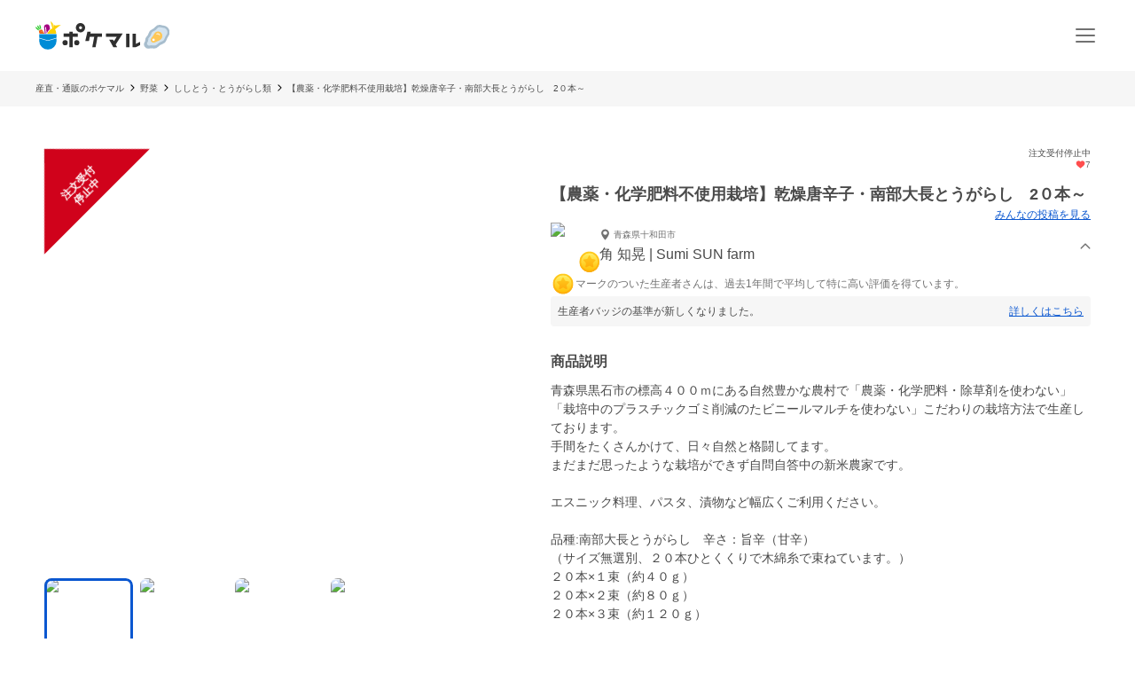

--- FILE ---
content_type: text/html; charset=utf-8
request_url: https://poke-m.com/products/382935
body_size: 24325
content:
<!DOCTYPE html><html lang="ja"><head><meta charSet="utf-8" data-next-head=""/><meta name="viewport" content="width=device-width" data-next-head=""/><meta name="twitter:card" content="summary_large_image" data-next-head=""/><meta name="twitter:site" content="@pocket_marche" data-next-head=""/><meta name="twitter:creator" content="@pocket_marche" data-next-head=""/><meta property="fb:app_id" content="255994168066242" data-next-head=""/><meta property="og:type" content="website" data-next-head=""/><meta property="og:locale" content="ja_JP" data-next-head=""/><meta property="og:site_name" content="ポケットマルシェ" data-next-head=""/><title data-next-head="">【農薬・化学肥料不使用栽培】乾燥唐辛子・南部大長とうがらし　2０本～｜ししとう・とうがらし類の商品詳細｜ポケットマルシェ｜産地直送で旬の食材が生産者(農家・漁師)から届く</title><meta name="robots" content="noindex,follow" data-next-head=""/><meta name="description" content="青森県十和田市のSumi SUN farmの角 知晃さんが出品しているししとう・とうがらし類の商品詳細です。日本最大級の産直(産地直送)通販「ポケットマルシェ(ポケマル)」の商品詳細は、生産者の産地やこだわり、保存方法、発送目安が分かり、画像付きのみんなの投稿(レビュー)も充実。生産者と心がふれあうお買い物体験をお楽しみください。" data-next-head=""/><meta property="og:title" content="【農薬・化学肥料不使用栽培】乾燥唐辛子・南部大長とうがらし　2０本～｜ししとう・とうがらし類の商品詳細｜ポケットマルシェ｜産地直送で旬の食材が生産者(農家・漁師)から届く" data-next-head=""/><meta property="og:description" content="青森県十和田市のSumi SUN farmの角 知晃さんが出品しているししとう・とうがらし類の商品詳細です。日本最大級の産直(産地直送)通販「ポケットマルシェ(ポケマル)」の商品詳細は、生産者の産地やこだわり、保存方法、発送目安が分かり、画像付きのみんなの投稿(レビュー)も充実。生産者と心がふれあうお買い物体験をお楽しみください。" data-next-head=""/><meta property="og:url" content="https://poke-m.com/products/382935" data-next-head=""/><meta property="og:image" content="https://img.resizing.net/projects/d63e60da-caac-477e-9622-4c9ca2a129b8/upload/images/36b17fa9-8c32-4b07-9749-6372a60fe6ea/vqWljCixUMan3UVhoJQ607YPcO9iHy15D//c_limit,w_1000/f_jpg" data-next-head=""/><link rel="canonical" href="https://poke-m.com/products/382935" data-next-head=""/><link rel="preload" href="/images/common/logo_main_monthly/logo_main_01.svg" as="image" data-next-head=""/><link rel="preload" href="https://img.resizing.net/projects/d63e60da-caac-477e-9622-4c9ca2a129b8/upload/images/36b17fa9-8c32-4b07-9749-6372a60fe6ea/vqWljCixUMan3UVhoJQ607YPcO9iHy15D/c_limit,w_600/f_avif" as="image" data-next-head=""/><link rel="dns-prefetch" href="https://api.poke-m.com"/><link rel="icon" type="image/png" sizes="32x32" href="https://poke-m.com/favicon-32x32.png?v=2"/><link rel="icon" type="image/png" sizes="16x16" href="https://poke-m.com/favicon-16x16.png?v=2"/><link rel="shortcut icon" type="image/vnd.microsoft.icon" href="https://poke-m.com/favicon.ico?v=2"/><link data-next-font="size-adjust" rel="preconnect" href="/" crossorigin="anonymous"/><link rel="preload" href="/_next/static/css/559c3f2045b27bf3.css" as="style"/><link rel="preload" href="/_next/static/css/6ece48a181204804.css" as="style"/><script type="application/ld+json" data-next-head="">{"@context":"https://schema.org","@type":"Product","description":"青森県十和田市のSumi SUN farmの角 知晃さんが出品しているししとう・とうがらし類の商品詳細です。","sku":"382935","mpn":"382935","image":["https://img.resizing.net/projects/d63e60da-caac-477e-9622-4c9ca2a129b8/upload/images/36b17fa9-8c32-4b07-9749-6372a60fe6ea/vqWljCixUMan3UVhoJQ607YPcO9iHy15D/","https://img.resizing.net/projects/d63e60da-caac-477e-9622-4c9ca2a129b8/upload/images/3bceb6c3-124c-42ae-a5e8-9e45d581e0c2/vqnKWxbWzv.xRCSJ83oHh5dDvPCDFzvpI/","https://img.resizing.net/projects/d63e60da-caac-477e-9622-4c9ca2a129b8/upload/images/ad7d3688-6226-4e83-8a1d-d2e27f6244ff/vjO3PXwuhYJbyNjANDCGUSKwcwXXZ645P/","https://img.resizing.net/projects/d63e60da-caac-477e-9622-4c9ca2a129b8/upload/images/46bc5150-6611-4f6a-ad09-ba0a06aa035a/vwXNPwJeXgF3oyuUt3agQ5htnkug.i1Bz/"],"brand":{"@type":"Brand","name":"Sumi SUN farm"},"offers":[{"price":667,"priceCurrency":"JPY","itemCondition":"https://schema.org/NewCondition","availability":"https://schema.org/InStock","url":"https://poke-m.com/products/382935","shippingDetails":{"@type":"OfferShippingDetails","shippingRate":{"@type":"MonetaryAmount","currency":"JPY"}},"@type":"Offer"},{"price":1334,"priceCurrency":"JPY","itemCondition":"https://schema.org/NewCondition","availability":"https://schema.org/InStock","url":"https://poke-m.com/products/382935","shippingDetails":{"@type":"OfferShippingDetails","shippingRate":{"@type":"MonetaryAmount","currency":"JPY"}},"@type":"Offer"},{"price":2002,"priceCurrency":"JPY","itemCondition":"https://schema.org/NewCondition","availability":"https://schema.org/InStock","url":"https://poke-m.com/products/382935","shippingDetails":{"@type":"OfferShippingDetails","shippingRate":{"@type":"MonetaryAmount","currency":"JPY"}},"@type":"Offer"}],"name":"【農薬・化学肥料不使用栽培】乾燥唐辛子・南部大長とうがらし　2０本～"}</script><script type="application/ld+json" data-next-head="">{"@context":"https://schema.org","@type":"BreadcrumbList","itemListElement":[{"@type":"ListItem","position":1,"item":"https://poke-m.com","name":"産直・通販のポケマル"},{"@type":"ListItem","position":2,"item":"https://poke-m.com/categories/1","name":"野菜"},{"@type":"ListItem","position":3,"item":"https://poke-m.com/categories/476","name":"ししとう・とうがらし類"},{"@type":"ListItem","position":4,"item":"https://poke-m.com/products/382935","name":"【農薬・化学肥料不使用栽培】乾燥唐辛子・南部大長とうがらし　2０本～"}]}</script><script src="/scripts/detectHeader.min.js"></script><link rel="stylesheet" href="/_next/static/css/559c3f2045b27bf3.css" data-n-g=""/><link rel="stylesheet" href="/_next/static/css/6ece48a181204804.css" data-n-p=""/><noscript data-n-css=""></noscript><script defer="" noModule="" src="/_next/static/chunks/polyfills-42372ed130431b0a.js"></script><script defer="" src="/_next/static/chunks/4674.ce1fb7dc3ee63ee8.js"></script><script defer="" src="/_next/static/chunks/1470.246a2ea382ccf00b.js"></script><script src="/_next/static/chunks/webpack-c2c5163327f74395.js" defer=""></script><script src="/_next/static/chunks/framework-b5433ab1128a00c6.js" defer=""></script><script src="/_next/static/chunks/main-d54b2c0822155ebd.js" defer=""></script><script src="/_next/static/chunks/pages/_app-2b53a1d547d1ece1.js" defer=""></script><script src="/_next/static/chunks/910-83415fb230bb188d.js" defer=""></script><script src="/_next/static/chunks/5409-0f5360628e1a5f0f.js" defer=""></script><script src="/_next/static/chunks/1909-6aac13b567230fe8.js" defer=""></script><script src="/_next/static/chunks/1108-49d00f6eccf739d6.js" defer=""></script><script src="/_next/static/chunks/6879-e80c1fcee860e86e.js" defer=""></script><script src="/_next/static/chunks/5599-739865fcd3cb1a65.js" defer=""></script><script src="/_next/static/chunks/4847-00d4864e38a3d7c8.js" defer=""></script><script src="/_next/static/chunks/26-d09a4b750c7f9828.js" defer=""></script><script src="/_next/static/chunks/9693-f91ea0c356188ae3.js" defer=""></script><script src="/_next/static/chunks/2990-9579d1b5f0762a1a.js" defer=""></script><script src="/_next/static/chunks/4045-86e91ba1e7654f9b.js" defer=""></script><script src="/_next/static/chunks/1365-2e3acaf0c400a153.js" defer=""></script><script src="/_next/static/chunks/1873-46ddeec59401cb7c.js" defer=""></script><script src="/_next/static/chunks/8214-b019ad9a87efb1a5.js" defer=""></script><script src="/_next/static/chunks/7070-6a00ce91f305c00b.js" defer=""></script><script src="/_next/static/chunks/4910-0bcdee5889e32609.js" defer=""></script><script src="/_next/static/chunks/5959-fa95c684bbc118d7.js" defer=""></script><script src="/_next/static/chunks/1323-7facd5dad04661f8.js" defer=""></script><script src="/_next/static/chunks/8661-95e78feab8cbfe79.js" defer=""></script><script src="/_next/static/chunks/513-af94f6f982e4cf4e.js" defer=""></script><script src="/_next/static/chunks/4418-1479e404c10940d2.js" defer=""></script><script src="/_next/static/chunks/6557-75967fbbe150e058.js" defer=""></script><script src="/_next/static/chunks/8967-16ec9edf8cffe00e.js" defer=""></script><script src="/_next/static/chunks/pages/products/%5Bid%5D-9dd0def72cf279af.js" defer=""></script><script src="/_next/static/P-aS4_wl4z8l4_R9czk-G/_buildManifest.js" defer=""></script><script src="/_next/static/P-aS4_wl4z8l4_R9czk-G/_ssgManifest.js" defer=""></script><style data-styled="" data-styled-version="6.1.19">.jzmmjP{position:relative;display:inline-flex;justify-content:center;align-items:center;min-height:45px;padding:0.5rem 1rem;border:1px solid currentColor;border-radius:8px;width:100%;line-height:1.5;font-size:1rem;font-weight:600;opacity:1;cursor:pointer;-webkit-tap-highlight-color:transparent;pointer-events:auto;color:#0b57d0;background-color:transparent;border-color:currentColor;}/*!sc*/
.jzmmjP:active{opacity:0.6;}/*!sc*/
data-styled.g1[id="sc-66cd9db2-0"]{content:"jzmmjP,"}/*!sc*/
html,body,div,span,applet,object,iframe,h1,h2,h3,h4,h5,h6,p,blockquote,pre,a,abbr,acronym,address,big,cite,code,del,dfn,em,img,ins,kbd,q,s,samp,small,strike,strong,sub,sup,tt,var,b,u,i,center,dl,dt,dd,menu,ol,ul,li,fieldset,form,label,legend,table,caption,tbody,tfoot,thead,tr,th,td,article,aside,canvas,details,embed,figure,figcaption,footer,header,hgroup,main,menu,nav,output,ruby,section,summary,time,mark,audio,video{margin:0;padding:0;border:0;font-size:100%;font:inherit;vertical-align:baseline;}/*!sc*/
article,aside,details,figcaption,figure,footer,header,hgroup,main,menu,nav,section{display:block;}/*!sc*/
*[hidden]{display:none;}/*!sc*/
body{line-height:1;}/*!sc*/
menu,ol,ul{list-style:none;}/*!sc*/
blockquote,q{quotes:none;}/*!sc*/
blockquote:before,blockquote:after,q:before,q:after{content:'';content:none;}/*!sc*/
table{border-collapse:collapse;border-spacing:0;}/*!sc*/
html.smooth-scroll{scroll-behavior:smooth;}/*!sc*/
body{font-family:"Hiragino Sans","Hiragino Kaku Gothic ProN","ヒラギノ角ゴ ProN W3",Meiryo,"メイリオ",sans-serif;color:#4a4a4a;}/*!sc*/
*{box-sizing:border-box;}/*!sc*/
a{text-decoration:none;color:inherit;}/*!sc*/
input{color:#4a4a4a;font-size:1rem;}/*!sc*/
button{padding:0;background:none;border:none;font:inherit;}/*!sc*/
.announcementSlideImageFadeIn{opacity:1;animation-name:fadeInOpacity;animation-iteration-count:1;animation-timing-function:ease-in;animation-duration:1s;}/*!sc*/
.material-symbols-outlined__fill{font-variation-settings:'FILL' 1,'wght' 400,'GRAD' 0,'opsz' 24;}/*!sc*/
@keyframes fadeInOpacity{0%{opacity:0;}100%{opacity:1;}}/*!sc*/
@keyframes fadeOutOpacity{0%{opacity:1;}100%{opacity:0;}}/*!sc*/
@keyframes slide-up{0%{transform:translateY(100%);}100%{transform:translateY(0%);}}/*!sc*/
@keyframes slide-down{0%{transform:translateY(0%);}100%{transform:translateY(100%);}}/*!sc*/
data-styled.g10[id="sc-global-buoHlz1"]{content:"sc-global-buoHlz1,"}/*!sc*/
.jaqtXh{position:fixed;z-index:1001;top:0;width:100%;background-color:rgb(50,157,19,0.9);color:#fff;min-height:0;padding:0;opacity:0;visibility:hidden;transition:min-height 0.1s cubic-bezier(0.215,  0.610, 0.355, 1.000),opacity 0.4s cubic-bezier(0.215,  0.610, 0.355, 1.000),visibility 0.1s cubic-bezier(0.215,  0.610, 0.355, 1.000);}/*!sc*/
data-styled.g11[id="sc-eb6d6b11-0"]{content:"jaqtXh,"}/*!sc*/
.gnNxmk{width:100%;height:100%;}/*!sc*/
@media all and (-ms-high-contrast:none){.gnNxmk{display:flex;overflow:hidden;}}/*!sc*/
data-styled.g20[id="sc-c14f7ec5-0"]{content:"gnNxmk,"}/*!sc*/
.hTCfrp{width:100%;align-self:center;}/*!sc*/
@supports (object-fit:cover) and (object-fit:contain){.hTCfrp{height:100%;object-fit:cover;}}/*!sc*/
.jJCytY{width:100%;align-self:center;}/*!sc*/
@supports (object-fit:cover) and (object-fit:contain){.jJCytY{height:100%;object-fit:contain;}}/*!sc*/
data-styled.g21[id="sc-c14f7ec5-1"]{content:"hTCfrp,jJCytY,"}/*!sc*/
.oYhlC{background-color:#f6f6f6;width:100%;min-height:40px;overflow:hidden;}/*!sc*/
data-styled.g60[id="sc-8a8324e1-0"]{content:"oYhlC,"}/*!sc*/
.cOCmOC{padding:10px 1rem;max-width:calc(1200px + 2rem);margin:0 auto;white-space:nowrap;overflow-x:auto;-webkit-overflow-scrolling:touch;scrollbar-width:none;}/*!sc*/
data-styled.g61[id="sc-8a8324e1-1"]{content:"cOCmOC,"}/*!sc*/
.dYPGOk{display:inline-block;line-height:1.5;font-size:0.625rem;white-space:nowrap;}/*!sc*/
.dYPGOk svg{margin:0 5px;}/*!sc*/
data-styled.g62[id="sc-8a8324e1-2"]{content:"dYPGOk,"}/*!sc*/
.KBobv{display:flex;justify-content:center;align-items:center;width:34px;height:34px;border-radius:50%;background-color:#fff;margin-right:12px;}/*!sc*/
.KBobv div{display:flex;justify-content:center;align-items:center;}/*!sc*/
.KBobv img{width:25px;height:25px;}/*!sc*/
data-styled.g63[id="sc-12d17bba-0"]{content:"KBobv,"}/*!sc*/
.cPWAKn{flex:1;font-size:0.625rem;font-weight:600;}/*!sc*/
@media (min-width:1100px){.cPWAKn{font-size:0.75rem;}}/*!sc*/
data-styled.g64[id="sc-12d17bba-1"]{content:"cPWAKn,"}/*!sc*/
.gWReOz{display:flex;align-items:center;}/*!sc*/
data-styled.g65[id="sc-c36c7e73-0"]{content:"gWReOz,"}/*!sc*/
.gPVpko{display:flex;justify-content:space-between;align-items:center;height:100%;padding:10px 1rem;border-top:#d6d6d6 solid 1px;}/*!sc*/
@media (min-width:1100px){.gPVpko{padding:10px 1rem 10px 0;border:none;}}/*!sc*/
data-styled.g66[id="sc-3c5a5664-0"]{content:"gPVpko,"}/*!sc*/
.iNggwd{flex:1;padding-right:1em;line-height:1.4;}/*!sc*/
data-styled.g67[id="sc-3c5a5664-1"]{content:"iNggwd,"}/*!sc*/
@media (min-width:1100px){.dgDUQV{display:none;}}/*!sc*/
data-styled.g68[id="sc-3c5a5664-2"]{content:"dgDUQV,"}/*!sc*/
.qcsQS{font-size:0.625rem;font-weight:600;display:-webkit-box;-webkit-box-orient:vertical;-webkit-line-clamp:2;overflow:hidden;}/*!sc*/
@media (min-width:1100px){.qcsQS{font-size:0.75rem;}}/*!sc*/
data-styled.g69[id="sc-36ebd7df-0"]{content:"qcsQS,"}/*!sc*/
.LoOxc{display:flex;align-items:center;}/*!sc*/
data-styled.g70[id="sc-74d1fe0a-0"]{content:"LoOxc,"}/*!sc*/
.tbAzY{display:flex;align-items:center;height:70px;padding:0 1rem;border-top:#d6d6d6 solid 1px;}/*!sc*/
.tbAzY section{flex:1;margin-right:1em;}/*!sc*/
@media (min-width:1100px){.tbAzY{border:none;height:auto;margin-bottom:15px;}}/*!sc*/
data-styled.g71[id="sc-dec6aaf5-0"]{content:"tbAzY,"}/*!sc*/
.geiuyw{display:block;width:92px;height:40px;margin-right:26px;}/*!sc*/
data-styled.g72[id="sc-dec6aaf5-1"]{content:"geiuyw,"}/*!sc*/
.cVpvKx{font-size:0.75rem;font-weight:600;margin-bottom:8px;}/*!sc*/
data-styled.g73[id="sc-dec6aaf5-2"]{content:"cVpvKx,"}/*!sc*/
.dYBkGN{font-size:0.625rem;font-weight:300;line-height:1.4;display:-webkit-box;-webkit-box-orient:vertical;-webkit-line-clamp:2;overflow:hidden;}/*!sc*/
data-styled.g74[id="sc-dec6aaf5-3"]{content:"dYBkGN,"}/*!sc*/
.kTcems{justify-self:flex-end;}/*!sc*/
data-styled.g75[id="sc-dec6aaf5-4"]{content:"kTcems,"}/*!sc*/
.fzVLvJ{position:relative!important;height:29px!important;width:auto!important;object-fit:contain;}/*!sc*/
@media (min-width:768px){.fzVLvJ{height:32px!important;}}/*!sc*/
data-styled.g89[id="sc-34ac54f1-0"]{content:"fzVLvJ,"}/*!sc*/
.dkpLPy{font-size:0.875rem;line-height:1.5;}/*!sc*/
.dkpLPy *{display:inline-block;}/*!sc*/
data-styled.g122[id="sc-3c32c098-1"]{content:"dkpLPy,"}/*!sc*/
.yxVMV{background-color:#f6f6f6;}/*!sc*/
@media (min-width:1100px){.yxVMV{padding:0 0 10px;}}/*!sc*/
data-styled.g135[id="sc-6bf23527-0"]{content:"yxVMV,"}/*!sc*/
@media (min-width:1100px){.gVcnCF{width:100%;margin:0 auto;max-width:1200px;}}/*!sc*/
@media (min-width:1100px){.gVcnCF{display:flex;padding-top:1rem;}}/*!sc*/
data-styled.g136[id="sc-6bf23527-1"]{content:"gVcnCF,"}/*!sc*/
.hXJjxX{flex:1;}/*!sc*/
data-styled.g138[id="sc-6bf23527-3"]{content:"hXJjxX,"}/*!sc*/
.kKUdwP{display:grid;grid-template-columns:1fr 1fr;}/*!sc*/
.kKUdwP a{height:44px;}/*!sc*/
.kKUdwP a:nth-child(odd){border-right:#d6d6d6 solid 1px;}/*!sc*/
@media (min-width:1100px){.kKUdwP{display:block;margin-top:-0.4em;width:160px;}.kKUdwP a:nth-child(odd){border:none;}}/*!sc*/
data-styled.g139[id="sc-6bf23527-4"]{content:"kKUdwP,"}/*!sc*/
.fdVcmM{margin-right:40px;}/*!sc*/
@media (min-width:1100px){.fdVcmM{margin-right:0;margin-bottom:8px;}}/*!sc*/
data-styled.g140[id="sc-6bf23527-5"]{content:"fdVcmM,"}/*!sc*/
.fGKFqr{padding:14px 1rem;border-top:#d6d6d6 solid 1px;}/*!sc*/
@media (min-width:1100px){.fGKFqr{padding:0 1rem;border:none;}}/*!sc*/
data-styled.g142[id="sc-6bf23527-7"]{content:"fGKFqr,"}/*!sc*/
.feGcgS{margin-top:10px;display:flex;justify-content:center;}/*!sc*/
@media (min-width:1100px){.feGcgS{display:block;}}/*!sc*/
data-styled.g143[id="sc-6bf23527-8"]{content:"feGcgS,"}/*!sc*/
.bezwBG{padding-bottom:0;}/*!sc*/
@media (min-width:1100px){.bezwBG{margin-top:15px;}}/*!sc*/
data-styled.g144[id="sc-6bf23527-9"]{content:"bezwBG,"}/*!sc*/
.gNmsPY{display:flex;align-items:center;justify-content:center;}/*!sc*/
@media (min-width:1100px){.gNmsPY{justify-content:initial;}}/*!sc*/
data-styled.g145[id="sc-6bf23527-10"]{content:"gNmsPY,"}/*!sc*/
.kSLUnq{display:inline-flex;justify-content:center;align-items:center;width:44px;height:44px;cursor:pointer;}/*!sc*/
data-styled.g146[id="sc-6bf23527-11"]{content:"kSLUnq,"}/*!sc*/
.jFymaP{margin:16px auto 8px;font-size:0.7em;line-height:1.5;padding:0 16px;color:#717171;}/*!sc*/
@media (min-width:1100px){.jFymaP{width:100%;margin:0 auto;max-width:1200px;}}/*!sc*/
@media (min-width:1100px){.jFymaP{padding:0;}}/*!sc*/
data-styled.g147[id="sc-6bf23527-12"]{content:"jFymaP,"}/*!sc*/
.dizese{padding:14px 1rem;border-top:#d6d6d6 solid 1px;text-align:center;}/*!sc*/
.dizese small{font-size:0.625rem;font-weight:400;color:#717171;}/*!sc*/
@media (min-width:1100px){.dizese{border:none;}}/*!sc*/
data-styled.g148[id="sc-6bf23527-13"]{content:"dizese,"}/*!sc*/
.eccsbl{font-size:0.75rem;font-weight:600;text-align:center;margin-bottom:10px;}/*!sc*/
@media (min-width:768px){.eccsbl{text-align:left;}}/*!sc*/
data-styled.g149[id="sc-6bf23527-14"]{content:"eccsbl,"}/*!sc*/
.kONGcO{line-height:0;cursor:pointer;-webkit-tap-highlight-color:transparent;}/*!sc*/
.kONGcO:active{opacity:0.6;}/*!sc*/
.kONGcO>*{pointer-events:none;}/*!sc*/
data-styled.g154[id="sc-a3965eb1-0"]{content:"kONGcO,"}/*!sc*/
.hZovWi{position:relative;}/*!sc*/
data-styled.g166[id="sc-aac53139-0"]{content:"hZovWi,"}/*!sc*/
.csiEkt{position:relative;width:100%;background-color:#fff;padding:0 1rem;}/*!sc*/
data-styled.g167[id="sc-aac53139-1"]{content:"csiEkt,"}/*!sc*/
.fZBPOe{min-height:50px;display:flex;align-items:center;justify-content:space-between;margin:0 auto;max-width:1200px;}/*!sc*/
@media (min-width:768px){.fZBPOe{min-height:80px;}}/*!sc*/
data-styled.g168[id="sc-aac53139-2"]{content:"fZBPOe,"}/*!sc*/
.eLSyNz{display:flex;align-items:center;gap:0.5rem;margin-right:0.5rem;}/*!sc*/
@media (min-width:768px){.eLSyNz{gap:0.75rem;margin-right:0.75rem;}}/*!sc*/
data-styled.g169[id="sc-aac53139-3"]{content:"eLSyNz,"}/*!sc*/
.khJOdu{display:flex;align-items:center;justify-content:center;}/*!sc*/
data-styled.g170[id="sc-aac53139-4"]{content:"khJOdu,"}/*!sc*/
.cICnNv{display:flex;align-items:center;}/*!sc*/
data-styled.g171[id="sc-aac53139-5"]{content:"cICnNv,"}/*!sc*/
.ejChxw{display:flex;position:relative;}/*!sc*/
data-styled.g172[id="sc-aac53139-6"]{content:"ejChxw,"}/*!sc*/
.kdzrAx{position:relative;width:55px;height:55px;}/*!sc*/
data-styled.g182[id="sc-108d42e3-0"]{content:"kdzrAx,"}/*!sc*/
.gJqPWl{position:relative;width:55px;height:55px;border:none;border-radius:50%;box-sizing:border-box;}/*!sc*/
.gJqPWl img,.gJqPWl svg{width:100%;height:100%;border-radius:50%;}/*!sc*/
data-styled.g183[id="sc-108d42e3-1"]{content:"gJqPWl,"}/*!sc*/
.eufBHp{position:absolute;right:-2.75px;bottom:-2.75px;font-size:0;}/*!sc*/
data-styled.g184[id="sc-c552bb93-0"]{content:"eufBHp,"}/*!sc*/
.fFwIlo{--base-px:70px;--base-px-tablet:calc(70px * 1.2);position:absolute;top:0;left:calc(var(--base-px) * -1);display:flex;justify-content:center;gap:0.5rem;transform:rotate(-45deg);transform-origin:center 0;border-left:var(--base-px) solid transparent;border-right:var(--base-px) solid transparent;border-bottom:var(--base-px) solid #d0021b;}/*!sc*/
@media (min-width:768px){.fFwIlo{left:calc(-1 * var(--base-px-tablet));border-left:var(--base-px-tablet) solid transparent;border-right:var(--base-px-tablet) solid transparent;border-bottom:var(--base-px-tablet) solid #d0021b;}}/*!sc*/
data-styled.g186[id="sc-7d725fdc-0"]{content:"fFwIlo,"}/*!sc*/
.kBCitn{--base-px:70px;--base-px-tablet:calc(70px * 1.2);--font-size:0.75rem;--font-size-tablet:0.75rem;display:flex;align-items:center;justify-content:center;width:calc(var(--font-size) * 4);height:var(--base-px);padding-top:calc(var(--base-px) * 0.45);color:#fff;font-weight:600;font-size:var(--font-size);position:absolute;overflow-wrap:anywhere;text-align:center;line-height:1.2;}/*!sc*/
@media (min-width:768px){.kBCitn{width:calc(var(--font-size-tablet) * 4);height:var(--base-px-tablet);padding-top:calc(var(--base-px-tablet) * 0.45);font-size:var(--font-size-tablet);}}/*!sc*/
data-styled.g187[id="sc-7d725fdc-1"]{content:"kBCitn,"}/*!sc*/
.kWWWNK{overflow:hidden;}/*!sc*/
data-styled.g288[id="sc-95362b5a-0"]{content:"kWWWNK,"}/*!sc*/
.grvvXt{position:relative;height:100%;cursor:pointer;-webkit-tap-highlight-color:transparent;}/*!sc*/
.grvvXt:active{opacity:0.6;}/*!sc*/
data-styled.g289[id="sc-95362b5a-1"]{content:"grvvXt,"}/*!sc*/
.kwwbeu{position:relative;}/*!sc*/
data-styled.g290[id="sc-95362b5a-2"]{content:"kwwbeu,"}/*!sc*/
.fTGxoB{position:absolute;right:0;top:0;display:flex;align-items:center;width:13px;height:100%;transform:rotateX(0deg);}/*!sc*/
data-styled.g291[id="sc-95362b5a-3"]{content:"fTGxoB,"}/*!sc*/
.gJVSmD{height:0;opacity:0;visibility:hidden;transition:height 0.4s cubic-bezier(0.215,  0.610, 0.355, 1.000),opacity 0.4s cubic-bezier(0.215,  0.610, 0.355, 1.000),visibility 0.1s cubic-bezier(0.215,  0.610, 0.355, 1.000);}/*!sc*/
data-styled.g292[id="sc-95362b5a-4"]{content:"gJVSmD,"}/*!sc*/
@media (max-width:767px){.bfmkPw{min-width:164px;max-width:164px;}}/*!sc*/
@media (min-width:768px){.bfmkPw{min-width:220px;max-width:220px;}}/*!sc*/
@media (min-width:1100px){.bfmkPw{display:block;min-width:180px;flex-shrink:0;}}/*!sc*/
data-styled.g431[id="sc-24f24be6-0"]{content:"bfmkPw,"}/*!sc*/
.fYjTex{display:flex;flex-direction:column;gap:1rem;}/*!sc*/
@media (min-width:768px){.fYjTex{gap:3rem;}}/*!sc*/
data-styled.g432[id="sc-13391671-0"]{content:"fYjTex,"}/*!sc*/
.imoSKg{font-size:1rem;font-weight:600;padding:0 1rem;text-align:left;}/*!sc*/
@media (min-width:768px){.imoSKg{font-size:1.875rem;padding:0;text-align:center;}}/*!sc*/
data-styled.g433[id="sc-13391671-1"]{content:"imoSKg,"}/*!sc*/
.bdWDe{font-size:0.875rem;color:#717171;}/*!sc*/
@media (min-width:768px){.bdWDe{font-size:1rem;text-align:center;}}/*!sc*/
data-styled.g434[id="sc-13391671-2"]{content:"bdWDe,"}/*!sc*/
.RHryQ{border-radius:8px;overflow:hidden;width:100%;height:294px;}/*!sc*/
@media (min-width:768px){.RHryQ{width:100%;height:325px;}}/*!sc*/
data-styled.g435[id="sc-938a2d6e-0"]{content:"RHryQ,"}/*!sc*/
.dZiPkl{margin-top:30px;display:flex;justify-content:center;}/*!sc*/
data-styled.g436[id="sc-938a2d6e-1"]{content:"dZiPkl,"}/*!sc*/
.bJOHdL{border-radius:1000px;overflow:hidden;width:200px;height:40px;}/*!sc*/
@media (min-width:768px){.bJOHdL{width:290px;}}/*!sc*/
data-styled.g437[id="sc-938a2d6e-2"]{content:"bJOHdL,"}/*!sc*/
.bHIUQM{position:relative;}/*!sc*/
data-styled.g438[id="sc-5aba1d2e-0"]{content:"bHIUQM,"}/*!sc*/
.dxlBpU{min-height:5rem;line-height:1.5;margin:0 1rem;}/*!sc*/
@media (min-width:1100px){.dxlBpU{margin:0;min-height:6rem;}}/*!sc*/
data-styled.g439[id="sc-5aba1d2e-1"]{content:"dxlBpU,"}/*!sc*/
.ckVanL{width:100%;}/*!sc*/
.ckVanL dt{width:100%;margin-bottom:0.5rem;font-weight:600;}/*!sc*/
.ckVanL dd{width:100%;line-height:1.5;}/*!sc*/
data-styled.g768[id="sc-9d026193-0"]{content:"ckVanL,"}/*!sc*/
.rjJML{position:relative;height:90vw;}/*!sc*/
@media (min-width:768px){.rjJML{height:468px;}}/*!sc*/
.rjJML .splide__slide img{width:100%;height:100%;object-fit:contain;}/*!sc*/
.rjJML .splide__pagination{gap:5px;}/*!sc*/
.rjJML .splide__pagination .splide__pagination__page{opacity:1;height:6px;width:6px;}/*!sc*/
.rjJML .splide__pagination .splide__pagination__page.is-active{background:#0b57d0;transform:scale(1);}/*!sc*/
.rjJML .splide__arrow{display:flex;justify-content:center;align-items:center;background:transparent;opacity:1;overflow:hidden;width:44px;height:44px;filter:drop-shadow(rgb(0,0,0,0.5) 0 0 4px);cursor:pointer;-webkit-tap-highlight-color:transparent;}/*!sc*/
.rjJML .splide__arrow:active{opacity:0.6;}/*!sc*/
.rjJML .splide__arrow svg{fill:#fff;width:26px;height:26px;}/*!sc*/
.rjJML .splide__arrow--prev{left:4px;}/*!sc*/
.rjJML .splide__arrow--prev svg{transform:scale(-1.5) translate(6px,5px);}/*!sc*/
.rjJML .splide__arrow--next{right:4px;}/*!sc*/
.rjJML .splide__arrow--next svg{transform:scale(1.5) translate(6px,5px);}/*!sc*/
.rjJML .splide__slide{position:relative;width:100%;height:90vw;}/*!sc*/
@media (min-width:768px){.rjJML .splide__slide{height:468px;}}/*!sc*/
data-styled.g769[id="sc-adc1e4fc-0"]{content:"rjJML,"}/*!sc*/
.bxMlf{margin-top:0.5rem;overflow-x:scroll;}/*!sc*/
@media (min-width:768px){.bxMlf{overflow-x:initial;}}/*!sc*/
data-styled.g770[id="sc-adc1e4fc-1"]{content:"bxMlf,"}/*!sc*/
.gxepUl{display:inline-flex;margin:0 0.5rem;gap:0.5rem;padding:0.5rem 0;}/*!sc*/
@media (min-width:768px){.gxepUl{margin:0;display:grid;grid-template-columns:1fr 1fr 1fr 1fr 1fr;grid-auto-flow:row;}}/*!sc*/
data-styled.g771[id="sc-adc1e4fc-2"]{content:"gxepUl,"}/*!sc*/
.hUxvwE{position:relative;width:60px;height:40px;border-radius:8px;overflow:hidden;outline:none;cursor:pointer;}/*!sc*/
@media (min-width:768px){.hUxvwE{aspect-ratio:16/10;width:auto;height:auto;}}/*!sc*/
data-styled.g772[id="sc-adc1e4fc-3"]{content:"hUxvwE,"}/*!sc*/
.hthUwn{position:absolute;left:0;top:0;width:100%;height:100%;background:transparent;z-index:1;border-radius:8px;box-shadow:inset 0 0 0 3px #0b57d0;}/*!sc*/
data-styled.g773[id="sc-adc1e4fc-4"]{content:"hthUwn,"}/*!sc*/
.bqgEhl{display:inline-flex;align-items:center;font-size:0.625rem;color:#717171;gap:0.125rem;}/*!sc*/
data-styled.g794[id="sc-f946205-0"]{content:"bqgEhl,"}/*!sc*/
.oAwna{display:flex;align-items:center;font-size:0.625rem;font-weight:300;color:#717171;}/*!sc*/
.oAwna p{margin-left:3px;}/*!sc*/
data-styled.g795[id="sc-3805a861-0"]{content:"oAwna,"}/*!sc*/
.csgUci{display:flex;align-items:center;gap:1rem;}/*!sc*/
data-styled.g796[id="sc-d725cb2a-0"]{content:"csgUci,"}/*!sc*/
.dAUfho{flex:1;}/*!sc*/
data-styled.g797[id="sc-d725cb2a-1"]{content:"dAUfho,"}/*!sc*/
.hgeJGP{display:inline-block;margin-top:0.25rem;line-height:1.5;font-weight:300;}/*!sc*/
data-styled.g798[id="sc-d725cb2a-2"]{content:"hgeJGP,"}/*!sc*/
.ePOyns{display:flex;justify-content:center;align-items:center;padding:0 1rem;height:34px;line-height:25px;font-size:0.75rem;font-weight:600;border-radius:1000px;background:#e9e9e9;}/*!sc*/
@media (min-width:768px){.ePOyns{font-size:1rem;height:39px;}}/*!sc*/
.ePOyns span{white-space:nowrap;text-overflow:ellipsis;overflow:hidden;}/*!sc*/
data-styled.g799[id="sc-243a2ec-0"]{content:"ePOyns,"}/*!sc*/
.gnspMD{display:flex;flex-wrap:wrap;}/*!sc*/
data-styled.g800[id="sc-3b082627-0"]{content:"gnspMD,"}/*!sc*/
.dXDdkO{max-width:100vw;margin:0 10px 1rem 0;}/*!sc*/
data-styled.g801[id="sc-3b082627-1"]{content:"dXDdkO,"}/*!sc*/
.bKJjYU{display:flex;justify-content:space-between;align-items:center;padding:0.75rem 0;padding-right:1.5rem;}/*!sc*/
.bKJjYU dt{min-width:100px;}/*!sc*/
.bKJjYU dd{font-size:0.875rem;}/*!sc*/
@media (min-width:768px){.bKJjYU dd{font-size:1rem;}}/*!sc*/
.nMQTN{display:flex;justify-content:space-between;align-items:center;padding:0.75rem 0;}/*!sc*/
.nMQTN dt{min-width:100px;}/*!sc*/
.nMQTN dd{font-size:0.875rem;}/*!sc*/
@media (min-width:768px){.nMQTN dd{font-size:1rem;}}/*!sc*/
data-styled.g805[id="sc-59172f06-0"]{content:"bKJjYU,nMQTN,"}/*!sc*/
.jzvpKv{padding:0.75rem 0;line-height:1.5;font-size:0.75rem;white-space:pre-line;}/*!sc*/
data-styled.g806[id="sc-59172f06-1"]{content:"jzvpKv,"}/*!sc*/
.jgFejm{min-width:100px;font-size:14px;font-weight:600;line-height:1.5;}/*!sc*/
data-styled.g807[id="sc-59172f06-2"]{content:"jgFejm,"}/*!sc*/
.jmXgEA{display:flex;align-items:center;justify-content:space-between;line-height:1.5;padding:0.75rem 0;}/*!sc*/
.jmXgEA dt{font-size:0.75rem;font-weight:600;white-space:nowrap;}/*!sc*/
.jmXgEA dd{font-weight:300;}/*!sc*/
.jmXgEA dd a{color:#0b57d0;text-decoration:underline;}/*!sc*/
data-styled.g808[id="sc-59172f06-3"]{content:"jmXgEA,"}/*!sc*/
.iuxZLL{scroll-margin-top:3rem;}/*!sc*/
data-styled.g810[id="sc-a35f1164-0"]{content:"iuxZLL,"}/*!sc*/
.jNPqBq{color:#717171;padding:0 1rem 2rem;}/*!sc*/
@media (min-width:1100px){.jNPqBq{text-align:center;}}/*!sc*/
data-styled.g813[id="sc-a35f1164-3"]{content:"jNPqBq,"}/*!sc*/
.eHweRt{margin-top:2rem;margin-bottom:2rem;font-weight:300;}/*!sc*/
data-styled.g814[id="sc-9e3aa53d-0"]{content:"eHweRt,"}/*!sc*/
.grIsZi{color:#4a4a4a;font-size:1rem;font-weight:600;margin-bottom:14px;}/*!sc*/
data-styled.g815[id="sc-9e3aa53d-1"]{content:"grIsZi,"}/*!sc*/
.iqgEVg{white-space:pre-line;word-break:break-all;padding:0 1rem;}/*!sc*/
@media (min-width:768px){.iqgEVg{padding:0;}}/*!sc*/
@media (min-width:1100px){.iqgEVg{width:100%;margin:0 auto;max-width:1200px;}}/*!sc*/
data-styled.g818[id="sc-9e3aa53d-4"]{content:"iqgEVg,"}/*!sc*/
.ihFATN{margin-top:2rem;display:flex;flex-direction:column;gap:1rem;}/*!sc*/
data-styled.g819[id="sc-9e3aa53d-5"]{content:"ihFATN,"}/*!sc*/
.WNyRm{text-align:right;}/*!sc*/
.WNyRm a{color:#0b57d0;font-size:0.875rem;text-decoration:none;}/*!sc*/
data-styled.g820[id="sc-ce091a88-0"]{content:"WNyRm,"}/*!sc*/
.bQFdaz{display:flex;flex-direction:column;gap:0.5rem;}/*!sc*/
data-styled.g821[id="sc-ab67eb51-0"]{content:"bQFdaz,"}/*!sc*/
.ektnwh{display:flex;align-items:center;gap:0.125rem;}/*!sc*/
data-styled.g822[id="sc-ab67eb51-1"]{content:"ektnwh,"}/*!sc*/
.jRFsEe{flex:1;line-height:1.5;font-size:0.75rem;color:#717171;}/*!sc*/
data-styled.g823[id="sc-ab67eb51-2"]{content:"jRFsEe,"}/*!sc*/
.gZWKnL{display:flex;align-items:center;justify-content:space-between;background-color:#f6f6f6;font-size:0.625rem;line-height:1.5;padding:0.5rem;border-radius:0.25rem;}/*!sc*/
.gZWKnL a{color:#0b57d0;text-decoration:underline;}/*!sc*/
@media (min-width:768px){.gZWKnL{font-size:0.75rem;}}/*!sc*/
data-styled.g824[id="sc-ab67eb51-3"]{content:"gZWKnL,"}/*!sc*/
.bfZPxb{display:flex;align-items:center;}/*!sc*/
data-styled.g848[id="sc-132fe6c1-0"]{content:"bfZPxb,"}/*!sc*/
.gvwYVE{margin-left:5px;}/*!sc*/
data-styled.g851[id="sc-132fe6c1-3"]{content:"gvwYVE,"}/*!sc*/
.eYaLLN{margin-left:auto;font-size:0.625rem;font-weight:400;}/*!sc*/
data-styled.g852[id="sc-132fe6c1-4"]{content:"eYaLLN,"}/*!sc*/
.henuVZ{flex:1;}/*!sc*/
data-styled.g853[id="sc-132fe6c1-5"]{content:"henuVZ,"}/*!sc*/
.bmA-dlG{padding:0 1rem;}/*!sc*/
@media (min-width:768px){.bmA-dlG{padding:0;}}/*!sc*/
data-styled.g855[id="sc-d65ef8ef-0"]{content:"bmA-dlG,"}/*!sc*/
.hFHKli{font-size:0.75rem;color:#0b57d0;text-decoration:underline;line-height:1.5;align-self:flex-end;cursor:pointer;-webkit-tap-highlight-color:transparent;}/*!sc*/
.hFHKli:active{opacity:0.6;}/*!sc*/
data-styled.g858[id="sc-d65ef8ef-3"]{content:"hFHKli,"}/*!sc*/
.bEgtHp{display:flex;flex-direction:column;gap:0.5rem;}/*!sc*/
data-styled.g859[id="sc-d65ef8ef-4"]{content:"bEgtHp,"}/*!sc*/
.eTcqPZ{font-size:1.125rem;font-weight:600;line-height:1.5;}/*!sc*/
data-styled.g860[id="sc-d65ef8ef-5"]{content:"eTcqPZ,"}/*!sc*/
.dzxCum{margin:1.5rem 0 0;}/*!sc*/
data-styled.g861[id="sc-d65ef8ef-6"]{content:"dzxCum,"}/*!sc*/
.bZddT{display:flex;flex-direction:column;gap:0.25rem;margin-bottom:0.75rem;}/*!sc*/
data-styled.g862[id="sc-d65ef8ef-7"]{content:"bZddT,"}/*!sc*/
.iyKsrH{display:flex;justify-content:space-between;align-items:center;}/*!sc*/
data-styled.g863[id="sc-d65ef8ef-8"]{content:"iyKsrH,"}/*!sc*/
.hQHAYY{margin-left:auto;}/*!sc*/
data-styled.g864[id="sc-d65ef8ef-9"]{content:"hQHAYY,"}/*!sc*/
.gpQLBj{margin-top:1rem;}/*!sc*/
@media (min-width:768px){.gpQLBj{margin-top:2rem;}}/*!sc*/
data-styled.g865[id="sc-d65ef8ef-10"]{content:"gpQLBj,"}/*!sc*/
.jrJsZv{display:flex;justify-content:space-between;align-items:center;gap:1rem;cursor:pointer;}/*!sc*/
.jrJsZv:active{opacity:0.6;}/*!sc*/
.jrJsZv>*{pointer-events:none;}/*!sc*/
data-styled.g866[id="sc-d65ef8ef-11"]{content:"jrJsZv,"}/*!sc*/
.cWEZwa{flex-shrink:0;}/*!sc*/
data-styled.g867[id="sc-d65ef8ef-12"]{content:"cWEZwa,"}/*!sc*/
.gkSNpV{padding:1rem;}/*!sc*/
@media (min-width:768px){.gkSNpV{padding:1rem 0;}}/*!sc*/
.gkSNpV span{height:45px;font-weight:600;}/*!sc*/
data-styled.g881[id="sc-551bbd75-0"]{content:"gkSNpV,"}/*!sc*/
.jmkoAN{display:flex;flex-direction:column;gap:0.5rem;}/*!sc*/
data-styled.g885[id="sc-6369b83d-0"]{content:"jmkoAN,"}/*!sc*/
.hBRMAG{font-size:0.875rem;}/*!sc*/
data-styled.g886[id="sc-6369b83d-1"]{content:"hBRMAG,"}/*!sc*/
.cKmExm{display:flex;flex-direction:column;gap:0.25rem;}/*!sc*/
data-styled.g893[id="sc-1c4dfdca-0"]{content:"cKmExm,"}/*!sc*/
.cSzNwc{font-size:0.875rem;line-height:1.5;}/*!sc*/
data-styled.g897[id="sc-1c4dfdca-4"]{content:"cSzNwc,"}/*!sc*/
.fKjnne{display:flex;justify-content:center;align-items:center;}/*!sc*/
.fKjnne svg{width:101px;height:18px;margin-right:0.5rem;}/*!sc*/
data-styled.g899[id="sc-cfac37d2-0"]{content:"fKjnne,"}/*!sc*/
.lelZdi{padding:0.5rem 1rem 1rem;border-top:#d6d6d6 solid 1px;border-bottom:#d6d6d6 1px solid;display:flex;flex-direction:column;}/*!sc*/
@media (min-width:768px){.lelZdi{padding:1rem 0;}}/*!sc*/
data-styled.g900[id="sc-b46fafeb-0"]{content:"lelZdi,"}/*!sc*/
.jBFpAB{color:#0b57d0;margin-left:10px;}/*!sc*/
data-styled.g901[id="sc-e30f0147-0"]{content:"jBFpAB,"}/*!sc*/
.hiZIOz{display:flex;align-items:center;gap:10px;}/*!sc*/
.hiZIOz div{height:50px;}/*!sc*/
data-styled.g902[id="sc-e30f0147-1"]{content:"hiZIOz,"}/*!sc*/
.kNjRVK{width:50px;}/*!sc*/
data-styled.g903[id="sc-e30f0147-2"]{content:"kNjRVK,"}/*!sc*/
.DWbjP{width:90px;}/*!sc*/
data-styled.g904[id="sc-e30f0147-3"]{content:"DWbjP,"}/*!sc*/
.eAteIL{display:flex;flex-wrap:wrap;align-items:flex-start;flex-direction:row;}/*!sc*/
data-styled.g905[id="sc-ba385917-0"]{content:"eAteIL,"}/*!sc*/
.epGaev{display:flex;}/*!sc*/
data-styled.g906[id="sc-ba385917-1"]{content:"epGaev,"}/*!sc*/
.gugnOq{display:inline-block;padding:0 4px;}/*!sc*/
data-styled.g907[id="sc-ba385917-2"]{content:"gugnOq,"}/*!sc*/
.evftjh{border-top:1px solid #d6d6d6;border-bottom:1px solid #d6d6d6;}/*!sc*/
data-styled.g908[id="sc-990e13a3-0"]{content:"evftjh,"}/*!sc*/
.fSwCGd{display:flex;flex-direction:column;padding:0.5rem 1rem;}/*!sc*/
@media (min-width:768px){.fSwCGd{padding:0.5rem 0;}}/*!sc*/
data-styled.g909[id="sc-990e13a3-1"]{content:"fSwCGd,"}/*!sc*/
.fYmFLO{padding:1rem 1rem 0;}/*!sc*/
@media (min-width:768px){.fYmFLO{padding:1rem 0 0;}}/*!sc*/
data-styled.g910[id="sc-9560144d-0"]{content:"fYmFLO,"}/*!sc*/
.cLbLyI{display:block;cursor:pointer;font-size:0.875rem;color:#0b57d0;text-decoration:underline;}/*!sc*/
data-styled.g921[id="sc-4436cc0e-0"]{content:"cLbLyI,"}/*!sc*/
.OYOzA{display:flex;justify-content:space-between;align-items:center;padding:1rem;}/*!sc*/
@media (min-width:1100px){.OYOzA{padding:1rem 0;}}/*!sc*/
data-styled.g922[id="sc-2778cdc9-0"]{content:"OYOzA,"}/*!sc*/
.gkYfAv{display:flex;align-items:center;gap:0.75rem;}/*!sc*/
data-styled.g923[id="sc-2778cdc9-1"]{content:"gkYfAv,"}/*!sc*/
.gkjPzO{width:100%;padding:0 0 4rem;}/*!sc*/
@media (min-width:1100px){.gkjPzO{padding:3rem 0 5rem;}}/*!sc*/
data-styled.g929[id="sc-94996148-0"]{content:"gkjPzO,"}/*!sc*/
@media (min-width:768px){.cVMOCJ{max-width:500px;margin:0 auto;}}/*!sc*/
@media (min-width:1100px){.cVMOCJ{display:flex;margin:0;}}/*!sc*/
@media (min-width:1100px){.cVMOCJ{width:100%;margin:0 auto;max-width:1300px;}}/*!sc*/
@media (min-width:1100px){.cVMOCJ{padding-left:50px;padding-right:50px;}}/*!sc*/
data-styled.g930[id="sc-94996148-1"]{content:"cVMOCJ,"}/*!sc*/
.iMpbfZ{padding:0 1rem 1rem;}/*!sc*/
@media (min-width:768px){.iMpbfZ{padding:0 0 1rem;}}/*!sc*/
data-styled.g931[id="sc-94996148-2"]{content:"iMpbfZ,"}/*!sc*/
.hMNQRO{margin-top:0.5rem;border-bottom:1px solid #d6d6d6;}/*!sc*/
@media (min-width:1100px){.hMNQRO{margin-top:0;width:620px;}}/*!sc*/
data-styled.g932[id="sc-94996148-3"]{content:"hMNQRO,"}/*!sc*/
@media (min-width:1100px){.hUVCkB{width:540px;margin-right:40px;}}/*!sc*/
data-styled.g933[id="sc-94996148-4"]{content:"hUVCkB,"}/*!sc*/
.gxBDhr{margin-top:2.5rem;display:flex;flex-direction:column;gap:4rem;}/*!sc*/
@media (min-width:1100px){.gxBDhr{gap:5rem;}}/*!sc*/
data-styled.g934[id="sc-94996148-5"]{content:"gxBDhr,"}/*!sc*/
@media (min-width:768px){.kRTjon{max-width:670px;margin:0 auto;}}/*!sc*/
@media (min-width:1100px){.kRTjon{max-width:700px;}}/*!sc*/
data-styled.g935[id="sc-94996148-6"]{content:"kRTjon,"}/*!sc*/
.bEHKJM{display:flex;flex-direction:column;gap:4rem;}/*!sc*/
@media (min-width:1100px){.bEHKJM{width:100%;margin:0 auto;max-width:1300px;}}/*!sc*/
@media (min-width:1100px){.bEHKJM{padding-left:50px;padding-right:50px;}}/*!sc*/
@media (min-width:1100px){.bEHKJM{gap:5rem;}}/*!sc*/
data-styled.g936[id="sc-94996148-7"]{content:"bEHKJM,"}/*!sc*/
.foOiIj{margin-bottom:calc((4.25rem + env(safe-area-inset-bottom)));}/*!sc*/
@media (min-width:768px){.foOiIj{margin-bottom:calc((6.25rem + env(safe-area-inset-bottom)));}}/*!sc*/
data-styled.g937[id="sc-2f8e8bc-0"]{content:"foOiIj,"}/*!sc*/
.jZDVLB{margin:0 1rem;}/*!sc*/
@media (min-width:1100px){.jZDVLB{margin:0;}}/*!sc*/
data-styled.g954[id="sc-7b04d514-0"]{content:"jZDVLB,"}/*!sc*/
.kcsPFP{display:grid;grid-template-columns:1fr 1fr;gap:1rem;}/*!sc*/
@media (min-width:768px){.kcsPFP{grid-template-columns:1fr 1fr 1fr 1fr;gap:14px;}}/*!sc*/
@media (min-width:1100px){.kcsPFP{grid-template-columns:1fr 1fr 1fr 1fr 1fr;gap:24px;}}/*!sc*/
.kcsPFP li{max-width:none;min-width:0;}/*!sc*/
data-styled.g955[id="sc-7b04d514-1"]{content:"kcsPFP,"}/*!sc*/
.fFMbzA{overflow-x:auto;}/*!sc*/
@media (min-width:1100px){.fFMbzA{overflow-x:initial;}}/*!sc*/
data-styled.g956[id="sc-920a2a52-0"]{content:"fFMbzA,"}/*!sc*/
.hjIuJe{display:inline-block;width:100%;margin:0 1rem;}/*!sc*/
@media (min-width:1100px){.hjIuJe{margin:0;}}/*!sc*/
data-styled.g957[id="sc-920a2a52-1"]{content:"hjIuJe,"}/*!sc*/
.idDXqb{display:flex;gap:8px;}/*!sc*/
@media (min-width:768px){.idDXqb{gap:14px;}}/*!sc*/
@media (min-width:1100px){.idDXqb{display:grid;grid-template-columns:1fr 1fr 1fr 1fr 1fr;gap:24px;}}/*!sc*/
@media (max-width:767px){.idDXqb>li{min-width:164px;max-width:164px;}}/*!sc*/
@media (min-width:768px){.idDXqb>li{min-width:220px;max-width:220px;}}/*!sc*/
@media (min-width:1100px){.idDXqb>li{display:block;min-width:180px;flex-shrink:0;}}/*!sc*/
data-styled.g958[id="sc-920a2a52-2"]{content:"idDXqb,"}/*!sc*/
</style></head><body><link rel="preload" as="image" href="/images/common/logo_main_monthly/logo_main_01.svg"/><link rel="preload" as="image" href="https://img.resizing.net/projects/d63e60da-caac-477e-9622-4c9ca2a129b8/upload/images/36b17fa9-8c32-4b07-9749-6372a60fe6ea/vqWljCixUMan3UVhoJQ607YPcO9iHy15D/c_limit,w_600/f_avif"/><div id="__next"><style>
    #nprogress {
      pointer-events: none;
    }
    #nprogress .bar {
      background: #0b57d0;
      position: fixed;
      z-index: 9999;
      top: 0;
      left: 0;
      width: 100%;
      height: 3px;
    }
    #nprogress .peg {
      display: block;
      position: absolute;
      right: 0px;
      width: 100px;
      height: 100%;
      box-shadow: 0 0 10px #0b57d0, 0 0 5px #0b57d0;
      opacity: 1;
      -webkit-transform: rotate(3deg) translate(0px, -4px);
      -ms-transform: rotate(3deg) translate(0px, -4px);
      transform: rotate(3deg) translate(0px, -4px);
    }
    #nprogress .spinner {
      display: block;
      position: fixed;
      z-index: 1031;
      top: 15px;
      right: 15px;
    }
    #nprogress .spinner-icon {
      width: 18px;
      height: 18px;
      box-sizing: border-box;
      border: solid 2px transparent;
      border-top-color: #0b57d0;
      border-left-color: #0b57d0;
      border-radius: 50%;
      -webkit-animation: nprogresss-spinner 400ms linear infinite;
      animation: nprogress-spinner 400ms linear infinite;
    }
    .nprogress-custom-parent {
      overflow: hidden;
      position: relative;
    }
    .nprogress-custom-parent #nprogress .spinner,
    .nprogress-custom-parent #nprogress .bar {
      position: absolute;
    }
    @-webkit-keyframes nprogress-spinner {
      0% {
        -webkit-transform: rotate(0deg);
      }
      100% {
        -webkit-transform: rotate(360deg);
      }
    }
    @keyframes nprogress-spinner {
      0% {
        transform: rotate(0deg);
      }
      100% {
        transform: rotate(360deg);
      }
    }
  </style><div class="sc-eb6d6b11-0 jaqtXh"></div><style>
        .grecaptcha-badge {
          visibility: hidden;
        }
      </style><div data-testid="recaptcha-ref"></div><div class="sc-aac53139-0 hZovWi js-global-header"><header class="sc-aac53139-1 csiEkt"><div class="sc-aac53139-2 fZBPOe"><div class="sc-aac53139-5 cICnNv"><a class="sc-aac53139-6 ejChxw" href="/"><img aria-label="ポケマル/ポケットマルシェ" alt="ポケマル/ポケットマルシェ" decoding="async" data-nimg="fill" class="sc-34ac54f1-0 fzVLvJ" style="position:absolute;height:100%;width:100%;left:0;top:0;right:0;bottom:0;color:transparent" src="/images/common/logo_main_monthly/logo_main_01.svg"/></a></div><div class="sc-aac53139-4 khJOdu"><div class="sc-aac53139-3 eLSyNz"></div><button aria-label="メニュー" class="sc-a3965eb1-0 kONGcO gtm__humberger_menu"><svg xmlns="http://www.w3.org/2000/svg" width="32" height="32" fill="none"><path fill="#717171" d="M26 10H6a1 1 0 0 1 0-2h20a1 1 0 0 1 0 2m0 7H6a1 1 0 0 1 0-2h20a1 1 0 0 1 0 2m0 7H6a1 1 0 0 1 0-2h20a1 1 0 0 1 0 2"></path></svg></button></div></div></header></div><div class="sc-8a8324e1-0 oYhlC js-breadcrumb-container"><ol class="sc-8a8324e1-1 cOCmOC"><li class="sc-8a8324e1-2 dYPGOk"><a class="gtm__pankuzu" href="/">産直・通販のポケマル</a></li><li class="sc-8a8324e1-2 dYPGOk"><svg xmlns="http://www.w3.org/2000/svg" width="8" height="8" viewBox="0 0 25 25"><path d="m19.955 11.346a1.5 1.5 0 0 1 0 2.121l-.046.042-9.859 9.859a1.5 1.5 0 0 1 -2.121-2.121l8.842-8.843-8.837-8.836a1.5 1.5 0 0 1 2.122-2.122l9.9 9.9z" fill="#000"></path></svg><a class="gtm__pankuzu" href="/categories/1">野菜</a></li><li class="sc-8a8324e1-2 dYPGOk"><svg xmlns="http://www.w3.org/2000/svg" width="8" height="8" viewBox="0 0 25 25"><path d="m19.955 11.346a1.5 1.5 0 0 1 0 2.121l-.046.042-9.859 9.859a1.5 1.5 0 0 1 -2.121-2.121l8.842-8.843-8.837-8.836a1.5 1.5 0 0 1 2.122-2.122l9.9 9.9z" fill="#000"></path></svg><a class="gtm__pankuzu" href="/categories/476">ししとう・とうがらし類</a></li><li class="sc-8a8324e1-2 dYPGOk"><svg xmlns="http://www.w3.org/2000/svg" width="8" height="8" viewBox="0 0 25 25"><path d="m19.955 11.346a1.5 1.5 0 0 1 0 2.121l-.046.042-9.859 9.859a1.5 1.5 0 0 1 -2.121-2.121l8.842-8.843-8.837-8.836a1.5 1.5 0 0 1 2.122-2.122l9.9 9.9z" fill="#000"></path></svg><a class="gtm__pankuzu" href="/products/382935">【農薬・化学肥料不使用栽培】乾燥唐辛子・南部大長とうがらし　2０本～</a></li></ol></div><main class="sc-94996148-0 gkjPzO"><div class="sc-94996148-1 cVMOCJ"><div class="sc-94996148-4 hUVCkB"><div class="sc-adc1e4fc-0 rjJML"><section class="splide" style="visibility:visible"><div class="splide__track"><ul class="splide__list"><li class="splide__slide"><img alt="【農薬・化学肥料不使用栽培】乾燥唐辛子・南部大長とうがらし　2０本～" decoding="async" data-nimg="fill" style="position:absolute;height:100%;width:100%;left:0;top:0;right:0;bottom:0;color:transparent" src="https://img.resizing.net/projects/d63e60da-caac-477e-9622-4c9ca2a129b8/upload/images/36b17fa9-8c32-4b07-9749-6372a60fe6ea/vqWljCixUMan3UVhoJQ607YPcO9iHy15D/c_limit,w_600/f_avif"/></li><li class="splide__slide"><img alt="【農薬・化学肥料不使用栽培】乾燥唐辛子・南部大長とうがらし　2０本～" data-splide-lazy="https://img.resizing.net/projects/d63e60da-caac-477e-9622-4c9ca2a129b8/upload/images/3bceb6c3-124c-42ae-a5e8-9e45d581e0c2/vqnKWxbWzv.xRCSJ83oHh5dDvPCDFzvpI/c_limit,w_600/f_avif" decoding="async" data-nimg="fill" style="position:absolute;height:100%;width:100%;left:0;top:0;right:0;bottom:0;color:transparent" src="[data-uri]"/></li><li class="splide__slide"><img alt="【農薬・化学肥料不使用栽培】乾燥唐辛子・南部大長とうがらし　2０本～" data-splide-lazy="https://img.resizing.net/projects/d63e60da-caac-477e-9622-4c9ca2a129b8/upload/images/ad7d3688-6226-4e83-8a1d-d2e27f6244ff/vjO3PXwuhYJbyNjANDCGUSKwcwXXZ645P/c_limit,w_600/f_avif" decoding="async" data-nimg="fill" style="position:absolute;height:100%;width:100%;left:0;top:0;right:0;bottom:0;color:transparent" src="[data-uri]"/></li><li class="splide__slide"><img alt="【農薬・化学肥料不使用栽培】乾燥唐辛子・南部大長とうがらし　2０本～" data-splide-lazy="https://img.resizing.net/projects/d63e60da-caac-477e-9622-4c9ca2a129b8/upload/images/46bc5150-6611-4f6a-ad09-ba0a06aa035a/vwXNPwJeXgF3oyuUt3agQ5htnkug.i1Bz/c_limit,w_600/f_avif" decoding="async" data-nimg="fill" style="position:absolute;height:100%;width:100%;left:0;top:0;right:0;bottom:0;color:transparent" src="[data-uri]"/></li></ul></div></section><div class="sc-7d725fdc-0 fFwIlo"><span class="sc-7d725fdc-1 kBCitn">注文受付停止中</span></div></div><div class="sc-adc1e4fc-1 bxMlf"><ul class="sc-adc1e4fc-2 gxepUl"><li><div data-id="0" class="sc-adc1e4fc-3 hUxvwE"><div class="sc-adc1e4fc-4 hthUwn"></div><img alt="【農薬・化学肥料不使用栽培】乾燥唐辛子・南部大長とうがらし　2０本～" loading="lazy" width="100" height="100" decoding="async" data-nimg="1" style="color:transparent;max-width:100%;height:100%;object-fit:cover" src="https://img.resizing.net/projects/d63e60da-caac-477e-9622-4c9ca2a129b8/upload/images/36b17fa9-8c32-4b07-9749-6372a60fe6ea/vqWljCixUMan3UVhoJQ607YPcO9iHy15D/w_100/f_avif"/></div></li><li><div data-id="1" class="sc-adc1e4fc-3 hUxvwE"><img alt="【農薬・化学肥料不使用栽培】乾燥唐辛子・南部大長とうがらし　2０本～" loading="lazy" width="100" height="100" decoding="async" data-nimg="1" style="color:transparent;max-width:100%;height:100%;object-fit:cover" src="https://img.resizing.net/projects/d63e60da-caac-477e-9622-4c9ca2a129b8/upload/images/3bceb6c3-124c-42ae-a5e8-9e45d581e0c2/vqnKWxbWzv.xRCSJ83oHh5dDvPCDFzvpI/w_100/f_avif"/></div></li><li><div data-id="2" class="sc-adc1e4fc-3 hUxvwE"><img alt="【農薬・化学肥料不使用栽培】乾燥唐辛子・南部大長とうがらし　2０本～" loading="lazy" width="100" height="100" decoding="async" data-nimg="1" style="color:transparent;max-width:100%;height:100%;object-fit:cover" src="https://img.resizing.net/projects/d63e60da-caac-477e-9622-4c9ca2a129b8/upload/images/ad7d3688-6226-4e83-8a1d-d2e27f6244ff/vjO3PXwuhYJbyNjANDCGUSKwcwXXZ645P/w_100/f_avif"/></div></li><li><div data-id="3" class="sc-adc1e4fc-3 hUxvwE"><img alt="【農薬・化学肥料不使用栽培】乾燥唐辛子・南部大長とうがらし　2０本～" loading="lazy" width="100" height="100" decoding="async" data-nimg="1" style="color:transparent;max-width:100%;height:100%;object-fit:cover" src="https://img.resizing.net/projects/d63e60da-caac-477e-9622-4c9ca2a129b8/upload/images/46bc5150-6611-4f6a-ad09-ba0a06aa035a/vwXNPwJeXgF3oyuUt3agQ5htnkug.i1Bz/w_100/f_avif"/></div></li></ul></div></div><div class="sc-94996148-3 hMNQRO"><section class="sc-d65ef8ef-0 bmA-dlG"><div class="sc-d65ef8ef-7 bZddT"><div class="sc-132fe6c1-0 bfZPxb"><div class="sc-132fe6c1-2 jnZERJ"></div><div class="sc-132fe6c1-3 gvwYVE"></div><div class="sc-132fe6c1-4 eYaLLN"><div class="sc-132fe6c1-5 henuVZ">注文受付停止中</div></div></div><div class="sc-d65ef8ef-8 iyKsrH"><div class="sc-d65ef8ef-9 hQHAYY"><div class="sc-f946205-0 bqgEhl"><svg xmlns="http://www.w3.org/2000/svg" width="11" height="11" viewBox="0 0 25 25"><path fill="#ff4d4d" fill-rule="nonzero" d="M21.755 4.86c-1.14-1.2-2.702-1.86-4.4-1.86-1.27 0-2.434.39-3.458 1.158A6.96 6.96 0 0 0 12.5 5.575a6.956 6.956 0 0 0-1.398-1.417A5.641 5.641 0 0 0 7.646 3c-1.7 0-3.262.66-4.4 1.86C2.12 6.043 1.5 7.662 1.5 9.417c0 1.806.693 3.46 2.182 5.203 1.332 1.56 3.246 3.143 5.462 4.977.757.626 1.615 1.336 2.506 2.092.235.2.537.31.85.31.313 0 .615-.11.85-.31.89-.756 1.75-1.466 2.506-2.093 2.217-1.833 4.13-3.416 5.462-4.976 1.489-1.743 2.182-3.397 2.182-5.203 0-1.755-.62-3.374-1.745-4.559z"></path></svg><span>7</span></div></div></div></div><div class="sc-d65ef8ef-4 bEgtHp"><h1 class="sc-d65ef8ef-5 eTcqPZ">【農薬・化学肥料不使用栽培】乾燥唐辛子・南部大長とうがらし　2０本～</h1><a class="sc-d65ef8ef-3 hFHKli" href="/products/382935#posts">みんなの投稿を見る</a><div role="button" class="sc-d65ef8ef-11 jrJsZv gtm__open_producer_modal"><div data-testid="producer-link" class="sc-d725cb2a-0 csgUci"><div class="sc-108d42e3-0 kdzrAx"><div class="sc-108d42e3-1 gJqPWl"><img alt="角 知晃" data-testid="product-image" loading="lazy" width="110" height="110" decoding="async" data-nimg="1" style="color:transparent;max-width:100%;height:100%;object-fit:cover" src="https://img.resizing.net/projects/d63e60da-caac-477e-9622-4c9ca2a129b8/upload/images/d005e132-af82-477c-b983-9b7b84ea6443/vNa6hCBZ7I_hpzqCrNotoAqr8umBlnMNN/c_fill,w_110,h_110/f_avif"/></div><div data-testid="best-producer-icon" class="sc-c552bb93-0 eufBHp"><img alt="マークのついた生産者さんは、過去1年間で平均して特に高い評価を得ています。" title="マークのついた生産者さんは、過去1年間で平均して特に高い評価を得ています。" width="27.5" height="27.5" decoding="async" data-nimg="1" style="color:transparent" src="[data-uri]"/></div></div><div class="sc-d725cb2a-1 dAUfho"><div class="sc-3805a861-0 oAwna"><svg xmlns="http://www.w3.org/2000/svg" width="13" height="13" viewBox="0 0 25 25"><path fill="#717171" fill-rule="nonzero" d="M12.5 1C7.813 1 4 4.737 4 9.33c0 5.7 7.607 14.068 7.93 14.421a.776.776 0 0 0 1.14 0C13.392 23.398 21 15.03 21 9.33 21 4.737 17.187 1 12.5 1zm0 12C10.019 13 8 11.206 8 9s2.019-4 4.5-4S17 6.794 17 9s-2.019 4-4.5 4z"></path></svg><p>青森県十和田市</p></div><span class="sc-d725cb2a-2 hgeJGP">角 知晃 | Sumi SUN farm</span></div></div><div class="sc-d65ef8ef-12 cWEZwa"><svg xmlns="http://www.w3.org/2000/svg" width="12" height="12" viewBox="0 0 25 25"><path fill="#717171" fill-rule="evenodd" d="M13.562 5.54a1.5 1.5 0 0 0-2.121 0l-.042.046-9.859 9.86a1.5 1.5 0 0 0 2.122 2.12l8.842-8.841 8.836 8.836a1.5 1.5 0 0 0 2.122-2.121l-9.9-9.9z"></path></svg></div></div><div class="sc-ab67eb51-0 bQFdaz"><div class="sc-ab67eb51-1 ektnwh"><img alt="マークのついた生産者さんは、過去1年間で平均して特に高い評価を得ています。" width="28" height="28" decoding="async" data-nimg="1" style="color:transparent" src="[data-uri]"/><div class="sc-ab67eb51-2 jRFsEe">マークのついた生産者さんは、過去1年間で平均して特に高い評価を得ています。</div></div><div class="sc-ab67eb51-3 gZWKnL"><p>生産者バッジの基準が新しくなりました。</p><a href="https://poke-m.zendesk.com/hc/ja/articles/4574724543129" target="_blank" rel="noreferrer">詳しくはこちら</a></div></div></div></section><div class="sc-d65ef8ef-10 gpQLBj"></div><section class="sc-d65ef8ef-0 bmA-dlG"><div class="sc-d65ef8ef-6 dzxCum"></div></section><section class="sc-9e3aa53d-0 eHweRt"><div class="sc-9e3aa53d-4 iqgEVg"><h2 class="sc-9e3aa53d-1 grIsZi">商品説明</h2><div class="sc-3c32c098-0 gshzzL"><div class="sc-3c32c098-1 dkpLPy">青森県黒石市の標高４００ｍにある自然豊かな農村で「農薬・化学肥料・除草剤を使わない」「栽培中のプラスチックゴミ削減のたビニールマルチを使わない」こだわりの栽培方法で生産しております。
手間をたくさんかけて、日々自然と格闘してます。
まだまだ思ったような栽培ができず自問自答中の新米農家です。

エスニック料理、パスタ、漬物など幅広くご利用ください。

品種:南部大長とうがらし　辛さ：旨辛（甘辛）
（サイズ無選別、２０本ひとくくりで木綿糸で束ねています。）
２０本×１束（約４０ｇ）
２０本×２束（約８０ｇ）
２０本×３束（約１２０ｇ）

常温便にて発送いたします。
ポスト投函便にて全国一律送料３５０円でお届けします。<div class="sc-9e3aa53d-5 ihFATN"><dl class="sc-9d026193-0 ckVanL"><dt>保存方法</dt><dd>木綿糸で束ねているので、直射日光のあたらない風通しの良いところにぶら下げて保管してください。</dd></dl></div></div></div></div></section><div class="sc-94996148-2 iMpbfZ"><ul class="sc-3b082627-0 gnspMD"><li data-testid="product-tags-list-item-0" class="sc-3b082627-1 dXDdkO"><a data-testid="product-tag-item-words" class="sc-243a2ec-0 ePOyns gtm__tag_on_producer_detail" href="/products?words=%23%E3%83%9D%E3%82%B9%E3%83%88%E3%81%AB%E3%81%8A%E5%B1%8A%E3%81%91"><span>#ポストにお届け</span></a></li><li data-testid="product-tags-list-item-1" class="sc-3b082627-1 dXDdkO"><a data-testid="product-tag-item-words" class="sc-243a2ec-0 ePOyns gtm__tag_on_producer_detail" href="/products?words=%23%E5%85%A8%E5%9B%BD%E4%B8%80%E5%BE%8B%E9%80%81%E6%96%99"><span>#全国一律送料</span></a></li></ul><div class="sc-ce091a88-0 WNyRm"><a href="https://poke-m.zendesk.com/hc/ja/articles/4609690632089" target="_blank" rel="noreferrer">この商品のタイプについて</a></div></div><section class="sc-990e13a3-0 evftjh"><div class="sc-990e13a3-1 fSwCGd"><dl class="sc-59172f06-3 jmXgEA"><dt><div class="sc-59172f06-2 jgFejm">カテゴリ</div></dt><dd><ul class="sc-ba385917-0 eAteIL"><li class="sc-ba385917-1 epGaev"><a class="gtm__category_on_product_detail" href="/categories/1">野菜</a></li><li class="sc-ba385917-1 epGaev"><span class="sc-ba385917-2 gugnOq"><svg xmlns="http://www.w3.org/2000/svg" width="12" height="12" viewBox="0 0 25 25"><path d="m19.955 11.346a1.5 1.5 0 0 1 0 2.121l-.046.042-9.859 9.859a1.5 1.5 0 0 1 -2.121-2.121l8.842-8.843-8.837-8.836a1.5 1.5 0 0 1 2.122-2.122l9.9 9.9z" fill="#000"></path></svg></span><a class="gtm__category_on_product_detail" href="/categories/476">ししとう・とうがらし類</a></li></ul></dd></dl><dl class="sc-59172f06-3 jmXgEA"><dt><div class="sc-59172f06-2 jgFejm">産地</div></dt><dd><a href="/products?prefectures%5B%5D=aomori">青森県</a></dd></dl></div><div class="sc-b46fafeb-0 lelZdi"><div class="sc-6369b83d-0 jmkoAN"><dl class="sc-59172f06-3 jmXgEA"><dt><div class="sc-59172f06-2 jgFejm">配送方法</div></dt><dd><span class="sc-6369b83d-1 hBRMAG"></span></dd></dl></div><div class="sc-1c4dfdca-0 cKmExm"><dl class="sc-59172f06-3 jmXgEA"><dt><div class="sc-59172f06-2 jgFejm">配送料金（送料）</div></dt><dd><span class="sc-1c4dfdca-4 cSzNwc">送料:0円 (全国一律)</span></dd></dl></div><div class="sc-95362b5a-0 kWWWNK"><div class="sc-95362b5a-1 grvvXt"><div class="sc-95362b5a-2 kwwbeu"><dl class="sc-59172f06-0 bKJjYU"><dt><div class="sc-59172f06-2 jgFejm">お届け日指定</div></dt><dd>不可</dd></dl></div><div class="sc-95362b5a-3 fTGxoB"><svg xmlns="http://www.w3.org/2000/svg" width="10" height="10" viewBox="0 0 25 25"><path fill="#666" fill-rule="evenodd" d="M13.562 18.464a1.5 1.5 0 0 1-2.121 0l-.042-.046L1.54 8.56a1.5 1.5 0 0 1 2.122-2.121l8.842 8.842 8.836-8.837a1.5 1.5 0 0 1 2.122 2.122l-9.9 9.9z"></path></svg></div></div><div class="sc-95362b5a-4 gJVSmD"><div><div class="sc-59172f06-1 jzvpKv">お届け日時の指定は受け付けていません。</div></div></div></div><dl class="sc-59172f06-0 nMQTN"><dt><div class="sc-59172f06-2 jgFejm">注文から発送まで</div></dt><dd><div class="sc-cfac37d2-0 fKjnne">2~6日</div></dd></dl></div><div class="sc-990e13a3-1 fSwCGd"><dl class="sc-59172f06-0 nMQTN"><dt><div class="sc-59172f06-2 jgFejm">クーポン利用可否</div></dt><dd>可</dd></dl><div class="sc-95362b5a-0 kWWWNK"><div class="sc-95362b5a-1 grvvXt"><div class="sc-95362b5a-2 kwwbeu"><dl class="sc-59172f06-0 bKJjYU"><dt><div class="sc-59172f06-2 jgFejm">支払い方法</div></dt><dd></dd></dl></div><div class="sc-95362b5a-3 fTGxoB"><svg xmlns="http://www.w3.org/2000/svg" width="10" height="10" viewBox="0 0 25 25"><path fill="#666" fill-rule="evenodd" d="M13.562 18.464a1.5 1.5 0 0 1-2.121 0l-.042-.046L1.54 8.56a1.5 1.5 0 0 1 2.122-2.121l8.842 8.842 8.836-8.837a1.5 1.5 0 0 1 2.122 2.122l-9.9 9.9z"></path></svg></div></div><div class="sc-95362b5a-4 gJVSmD"><div><div data-testid="payment-method-content" class="sc-59172f06-1 jzvpKv">各種クレジットカード、後払い(コンビニ/ATM)、atone 翌月払い(コンビニ/口座振替)<a href="https://poke-m.zendesk.com/hc/ja/articles/360033301614" target="_blank" rel="noreferrer" class="sc-e30f0147-0 jBFpAB">（ご利用可能なお支払い方法について）</a><div class="sc-e30f0147-1 hiZIOz"><div class="sc-e30f0147-2 kNjRVK"><div class="sc-c14f7ec5-0 gnNxmk"><picture><source data-testid="public-image-source" srcSet="/images/creditCard/jcb@2x.webp" type="image/webp"/><img loading="lazy" src="/images/creditCard/jcb@2x.png" srcSet="/images/creditCard/jcb@2x.png" class="sc-c14f7ec5-1 hTCfrp"/></picture></div></div><div class="sc-e30f0147-2 kNjRVK"><div class="sc-c14f7ec5-0 gnNxmk"><picture><source data-testid="public-image-source" srcSet="/images/creditCard/master@2x.webp" type="image/webp"/><img loading="lazy" src="/images/creditCard/master@2x.png" srcSet="/images/creditCard/master@2x.png" class="sc-c14f7ec5-1 hTCfrp"/></picture></div></div><div class="sc-e30f0147-2 kNjRVK"><div class="sc-c14f7ec5-0 gnNxmk"><picture><source data-testid="public-image-source" srcSet="/images/creditCard/visa@2x.webp" type="image/webp"/><img loading="lazy" src="/images/creditCard/visa@2x.png" srcSet="/images/creditCard/visa@2x.png" class="sc-c14f7ec5-1 hTCfrp"/></picture></div></div><div class="sc-e30f0147-2 kNjRVK"><div class="sc-c14f7ec5-0 gnNxmk"><picture><source data-testid="public-image-source" srcSet="/images/creditCard/diners@2x.webp" type="image/webp"/><img loading="lazy" src="/images/creditCard/diners@2x.png" srcSet="/images/creditCard/diners@2x.png" class="sc-c14f7ec5-1 hTCfrp"/></picture></div></div><div class="sc-e30f0147-2 kNjRVK"><div class="sc-c14f7ec5-0 gnNxmk"><picture><source data-testid="public-image-source" srcSet="/images/creditCard/amex@2x.webp" type="image/webp"/><img loading="lazy" src="/images/creditCard/amex@2x.png" srcSet="/images/creditCard/amex@2x.png" class="sc-c14f7ec5-1 hTCfrp"/></picture></div></div><div class="sc-e30f0147-3 DWbjP"><div class="sc-c14f7ec5-0 gnNxmk"><picture><source data-testid="public-image-source" srcSet="/images/features/atone/atone@2x.webp" type="image/webp"/><img loading="lazy" src="/images/features/atone/atone@2x.png" srcSet="/images/features/atone/atone@2x.png" class="sc-c14f7ec5-1 jJCytY"/></picture></div></div></div></div></div></div></div><div class="sc-95362b5a-0 kWWWNK"><div class="sc-95362b5a-1 grvvXt"><div class="sc-95362b5a-2 kwwbeu"><dl class="sc-59172f06-0 bKJjYU"><dt><div class="sc-59172f06-2 jgFejm">複数商品のご注文について</div></dt><dd></dd></dl></div><div class="sc-95362b5a-3 fTGxoB"><svg xmlns="http://www.w3.org/2000/svg" width="10" height="10" viewBox="0 0 25 25"><path fill="#666" fill-rule="evenodd" d="M13.562 18.464a1.5 1.5 0 0 1-2.121 0l-.042-.046L1.54 8.56a1.5 1.5 0 0 1 2.122-2.121l8.842 8.842 8.836-8.837a1.5 1.5 0 0 1 2.122 2.122l-9.9 9.9z"></path></svg></div></div><div class="sc-95362b5a-4 gJVSmD"><div><div class="sc-59172f06-1 jzvpKv">・複数商品の同時注文はできません。
・同じ出品者による複数商品の同梱を希望される場合は、必ずご注文前に出品者へお問い合わせください。
・ご注文後に複数注文の送料をまとめることはできません。</div></div></div></div></div></section><div class="sc-9560144d-0 fYmFLO"><button class="sc-66cd9db2-0 jzmmjP gtm__open_producer_modal">私たちについて</button></div><div class="sc-551bbd75-0 gkSNpV"><a class="gtm__contact_producer_link" href="/users/sign_in?from=%2Fmessage%2Finquiries%2Fnew%3Fproduct_id%3D382935"><button class="sc-66cd9db2-0 jzmmjP">商品について生産者に質問する</button></a></div><div class="sc-2778cdc9-0 OYOzA"><h2>商品をシェア</h2><div class="sc-2778cdc9-1 gkYfAv"><button class="react-share__ShareButton" style="background-color:transparent;border:none;padding:0;font:inherit;color:inherit;cursor:pointer"><svg xmlns="http://www.w3.org/2000/svg" width="24" height="24" viewBox="0 0 30 30"><path fill="#1877F2" fill-rule="evenodd" d="M28.8 15.084C28.8 7.416 22.622 1.2 15 1.2 7.378 1.2 1.2 7.416 1.2 15.084c0 6.93 5.046 12.674 11.644 13.716v-9.702H9.34v-4.014h3.504v-3.059c0-3.48 2.06-5.401 5.212-5.401 1.51 0 3.09.27 3.09.27v3.418h-1.74c-1.715 0-2.25 1.07-2.25 2.168v2.604h3.828l-.612 4.014h-3.216V28.8C23.754 27.758 28.8 22.014 28.8 15.084"></path></svg></button><button class="react-share__ShareButton" style="background-color:transparent;border:none;padding:0;font:inherit;color:inherit;cursor:pointer"><svg xmlns="http://www.w3.org/2000/svg" width="20" height="20" viewBox="0 0 1200 1227"><path d="M714.163 519.284L1160.89 0H1055.03L667.137 450.887L357.328 0H0L468.492 681.821L0 1226.37H105.866L515.491 750.218L842.672 1226.37H1200L714.137 519.284H714.163ZM569.165 687.828L521.697 619.934L144.011 79.6944H306.615L611.412 515.685L658.88 583.579L1055.08 1150.3H892.476L569.165 687.854V687.828Z" fill="#000000"></path></svg></button><button class="react-share__ShareButton" style="background-color:transparent;border:none;padding:0;font:inherit;color:inherit;cursor:pointer"><svg xmlns="http://www.w3.org/2000/svg" width="24" height="24" viewBox="0 0 30 30"><g fill="none" fill-rule="evenodd"><circle cx="13.8" cy="13.8" r="13.8" fill="#00B900" transform="translate(1.2 1.2)"></circle><g><g transform="translate(7.2 7.2) translate(0 .047)"><path fill="#FFF" d="M15.729 6.515c0-3.519-3.528-6.382-7.865-6.382C3.528.133 0 2.996 0 6.515c0 3.155 2.798 5.797 6.577 6.297.256.055.605.169.693.388.08.199.052.51.025.71l-.112.674c-.034.199-.158.778.681.424.84-.354 4.53-2.667 6.18-4.566 1.139-1.25 1.685-2.518 1.685-3.927"></path></g><path fill="#00B900" d="M6.266 4.861h-.551c-.085 0-.153.07-.153.153v3.427c0 .085.068.153.153.153h.551c.085 0 .154-.068.154-.153V5.014c0-.084-.069-.153-.154-.153M10.063 4.861h-.551c-.085 0-.153.07-.153.153V7.05l-1.57-2.12-.013-.016v-.001l-.01-.01-.003-.002-.008-.007-.004-.003-.008-.005-.005-.003-.008-.005-.004-.002-.01-.004-.004-.002-.01-.003-.005-.001-.009-.002h-.006l-.008-.002H7.109c-.084 0-.153.068-.153.152v3.427c0 .085.069.153.153.153h.552c.084 0 .153-.068.153-.153V6.406L9.386 8.53c.011.016.025.028.04.038v.001l.01.006c.002 0 .003.002.005.003l.007.003.007.003.005.002.01.003h.003c.012.004.025.006.039.006h.551c.085 0 .154-.068.154-.153V5.014c0-.084-.069-.153-.154-.153M4.937 7.736h-1.5V5.015c0-.085-.068-.153-.152-.153h-.552c-.084 0-.153.068-.153.153V8.44c0 .041.016.078.043.106l.002.002.002.002c.028.027.065.043.106.043h2.204c.084 0 .153-.069.153-.153v-.552c0-.084-.069-.153-.153-.153M13.11 5.72c.084 0 .153-.069.153-.154v-.551c0-.085-.069-.153-.153-.153h-2.204c-.042 0-.079.016-.106.043l-.002.001-.003.003c-.026.027-.042.064-.042.106V8.44c0 .041.016.078.043.106l.002.002.002.002c.027.027.065.043.106.043h2.204c.084 0 .153-.069.153-.153v-.552c0-.084-.069-.153-.153-.153H11.61v-.58h1.499c.084 0 .153-.068.153-.152v-.552c0-.085-.069-.153-.153-.153H11.61v-.58h1.499z" transform="translate(7.2 7.2)"></path></g></g></svg></button><button class="sc-4436cc0e-0 cLbLyI">リンクをコピー</button></div></div></div></div><div class="sc-94996148-5 gxBDhr"><div class="sc-94996148-6 kRTjon"><section class="sc-13391671-0 fYjTex"><div><h2 id="posts" class="sc-13391671-1 sc-a35f1164-0 imoSKg iuxZLL">みんなの投稿</h2></div><div class="sc-a35f1164-3 jNPqBq">投稿はありません</div></section></div><div class="sc-94996148-7 bEHKJM"><section class="sc-13391671-0 fYjTex"><h2 class="sc-13391671-1 imoSKg">同じ生産者の商品</h2><div data-testid="product-collection-skeleton" class="sc-5aba1d2e-0 bHIUQM"><div data-testid="horizontal-product-items-layout" class="sc-920a2a52-0 fFMbzA"><div class="sc-920a2a52-1 hjIuJe"><ul class="sc-920a2a52-2 idDXqb"><li class="sc-24f24be6-0 bfmkPw"><div class="sc-938a2d6e-0 RHryQ"><span data-testid="skeleton-container" aria-live="polite" aria-busy="true"><span class="react-loading-skeleton" style="height:100%">‌</span><br/></span></div></li><li class="sc-24f24be6-0 bfmkPw"><div class="sc-938a2d6e-0 RHryQ"><span data-testid="skeleton-container" aria-live="polite" aria-busy="true"><span class="react-loading-skeleton" style="height:100%">‌</span><br/></span></div></li><li class="sc-24f24be6-0 bfmkPw"><div class="sc-938a2d6e-0 RHryQ"><span data-testid="skeleton-container" aria-live="polite" aria-busy="true"><span class="react-loading-skeleton" style="height:100%">‌</span><br/></span></div></li><li class="sc-24f24be6-0 bfmkPw"><div class="sc-938a2d6e-0 RHryQ"><span data-testid="skeleton-container" aria-live="polite" aria-busy="true"><span class="react-loading-skeleton" style="height:100%">‌</span><br/></span></div></li><li class="sc-24f24be6-0 bfmkPw"><div class="sc-938a2d6e-0 RHryQ"><span data-testid="skeleton-container" aria-live="polite" aria-busy="true"><span class="react-loading-skeleton" style="height:100%">‌</span><br/></span></div></li><li class="sc-24f24be6-0 bfmkPw"><div class="sc-938a2d6e-0 RHryQ"><span data-testid="skeleton-container" aria-live="polite" aria-busy="true"><span class="react-loading-skeleton" style="height:100%">‌</span><br/></span></div></li><li class="sc-24f24be6-0 bfmkPw"><div class="sc-938a2d6e-0 RHryQ"><span data-testid="skeleton-container" aria-live="polite" aria-busy="true"><span class="react-loading-skeleton" style="height:100%">‌</span><br/></span></div></li><li class="sc-24f24be6-0 bfmkPw"><div class="sc-938a2d6e-0 RHryQ"><span data-testid="skeleton-container" aria-live="polite" aria-busy="true"><span class="react-loading-skeleton" style="height:100%">‌</span><br/></span></div></li><li class="sc-24f24be6-0 bfmkPw"><div class="sc-938a2d6e-0 RHryQ"><span data-testid="skeleton-container" aria-live="polite" aria-busy="true"><span class="react-loading-skeleton" style="height:100%">‌</span><br/></span></div></li><li class="sc-24f24be6-0 bfmkPw"><div class="sc-938a2d6e-0 RHryQ"><span data-testid="skeleton-container" aria-live="polite" aria-busy="true"><span class="react-loading-skeleton" style="height:100%">‌</span><br/></span></div></li></ul></div></div><div class="sc-938a2d6e-1 dZiPkl"><div class="sc-938a2d6e-2 bJOHdL"><span data-testid="skeleton-container" aria-live="polite" aria-busy="true"><span class="react-loading-skeleton" style="height:100%">‌</span><br/></span></div></div></div></section><section class="sc-13391671-0 fYjTex"><h2 class="sc-13391671-1 imoSKg">最近見た商品</h2><div class="sc-5aba1d2e-0 bHIUQM"><div class="sc-5aba1d2e-1 dxlBpU"><div class="sc-13391671-2 bdWDe">販売中の最近見た商品はありません。</div></div></div></section><section class="sc-13391671-0 fYjTex"><h2 class="sc-13391671-1 imoSKg">同じカテゴリの商品</h2><div data-testid="product-collection-skeleton" class="sc-5aba1d2e-0 bHIUQM"><div data-testid="vertical-product-items-layout" class="sc-7b04d514-0 jZDVLB"><ul class="sc-7b04d514-1 kcsPFP"><li class="sc-24f24be6-0 bfmkPw"><div class="sc-938a2d6e-0 RHryQ"><span data-testid="skeleton-container" aria-live="polite" aria-busy="true"><span class="react-loading-skeleton" style="height:100%">‌</span><br/></span></div></li><li class="sc-24f24be6-0 bfmkPw"><div class="sc-938a2d6e-0 RHryQ"><span data-testid="skeleton-container" aria-live="polite" aria-busy="true"><span class="react-loading-skeleton" style="height:100%">‌</span><br/></span></div></li><li class="sc-24f24be6-0 bfmkPw"><div class="sc-938a2d6e-0 RHryQ"><span data-testid="skeleton-container" aria-live="polite" aria-busy="true"><span class="react-loading-skeleton" style="height:100%">‌</span><br/></span></div></li><li class="sc-24f24be6-0 bfmkPw"><div class="sc-938a2d6e-0 RHryQ"><span data-testid="skeleton-container" aria-live="polite" aria-busy="true"><span class="react-loading-skeleton" style="height:100%">‌</span><br/></span></div></li><li class="sc-24f24be6-0 bfmkPw"><div class="sc-938a2d6e-0 RHryQ"><span data-testid="skeleton-container" aria-live="polite" aria-busy="true"><span class="react-loading-skeleton" style="height:100%">‌</span><br/></span></div></li><li class="sc-24f24be6-0 bfmkPw"><div class="sc-938a2d6e-0 RHryQ"><span data-testid="skeleton-container" aria-live="polite" aria-busy="true"><span class="react-loading-skeleton" style="height:100%">‌</span><br/></span></div></li><li class="sc-24f24be6-0 bfmkPw"><div class="sc-938a2d6e-0 RHryQ"><span data-testid="skeleton-container" aria-live="polite" aria-busy="true"><span class="react-loading-skeleton" style="height:100%">‌</span><br/></span></div></li><li class="sc-24f24be6-0 bfmkPw"><div class="sc-938a2d6e-0 RHryQ"><span data-testid="skeleton-container" aria-live="polite" aria-busy="true"><span class="react-loading-skeleton" style="height:100%">‌</span><br/></span></div></li><li class="sc-24f24be6-0 bfmkPw"><div class="sc-938a2d6e-0 RHryQ"><span data-testid="skeleton-container" aria-live="polite" aria-busy="true"><span class="react-loading-skeleton" style="height:100%">‌</span><br/></span></div></li><li class="sc-24f24be6-0 bfmkPw"><div class="sc-938a2d6e-0 RHryQ"><span data-testid="skeleton-container" aria-live="polite" aria-busy="true"><span class="react-loading-skeleton" style="height:100%">‌</span><br/></span></div></li></ul></div><div class="sc-938a2d6e-1 dZiPkl"><div class="sc-938a2d6e-2 bJOHdL"><span data-testid="skeleton-container" aria-live="polite" aria-busy="true"><span class="react-loading-skeleton" style="height:100%">‌</span><br/></span></div></div></div></section></div></div></main><div class="sc-2f8e8bc-0 foOiIj"><footer class="sc-6bf23527-0 yxVMV"><div class="sc-6bf23527-1 gVcnCF"><div class="sc-6bf23527-2 iilGqR"><section class="sc-6bf23527-4 kKUdwP"><a class="gtm__footer_link" href="/about"><div class="sc-3c5a5664-0 gPVpko"><div class="sc-3c5a5664-1 iNggwd"><p class="sc-36ebd7df-0 qcsQS">はじめての方へ</p></div><div class="sc-3c5a5664-2 dgDUQV"><svg xmlns="http://www.w3.org/2000/svg" width="10" height="10" viewBox="0 0 25 25"><path d="m19.955 11.346a1.5 1.5 0 0 1 0 2.121l-.046.042-9.859 9.859a1.5 1.5 0 0 1 -2.121-2.121l8.842-8.843-8.837-8.836a1.5 1.5 0 0 1 2.122-2.122l9.9 9.9z" fill="#666"></path></svg></div></div></a><a class="gtm__footer_link" href="/announcements"><div class="sc-3c5a5664-0 gPVpko"><div class="sc-3c5a5664-1 iNggwd"><p class="sc-36ebd7df-0 qcsQS">お知らせ</p></div><div class="sc-3c5a5664-2 dgDUQV"><svg xmlns="http://www.w3.org/2000/svg" width="10" height="10" viewBox="0 0 25 25"><path d="m19.955 11.346a1.5 1.5 0 0 1 0 2.121l-.046.042-9.859 9.859a1.5 1.5 0 0 1 -2.121-2.121l8.842-8.843-8.837-8.836a1.5 1.5 0 0 1 2.122-2.122l9.9 9.9z" fill="#666"></path></svg></div></div></a><a class="gtm__footer_link" href="https://poke-m.zendesk.com/hc/ja" target="_blank" rel="noreferrer"><div class="sc-3c5a5664-0 gPVpko"><div class="sc-3c5a5664-1 iNggwd"><p class="sc-36ebd7df-0 qcsQS">よくある質問</p></div><div class="sc-3c5a5664-2 dgDUQV"><svg xmlns="http://www.w3.org/2000/svg" width="10" height="10" viewBox="0 0 25 25"><path d="m19.955 11.346a1.5 1.5 0 0 1 0 2.121l-.046.042-9.859 9.859a1.5 1.5 0 0 1 -2.121-2.121l8.842-8.843-8.837-8.836a1.5 1.5 0 0 1 2.122-2.122l9.9 9.9z" fill="#666"></path></svg></div></div></a><a class="gtm__footer_link" href="https://poke-m.zendesk.com/hc/ja/requests/new" target="_blank" rel="noreferrer"><div class="sc-3c5a5664-0 gPVpko"><div class="sc-3c5a5664-1 iNggwd"><p class="sc-36ebd7df-0 qcsQS">運営へのお問い合わせ</p></div><div class="sc-3c5a5664-2 dgDUQV"><svg xmlns="http://www.w3.org/2000/svg" width="10" height="10" viewBox="0 0 25 25"><path d="m19.955 11.346a1.5 1.5 0 0 1 0 2.121l-.046.042-9.859 9.859a1.5 1.5 0 0 1 -2.121-2.121l8.842-8.843-8.837-8.836a1.5 1.5 0 0 1 2.122-2.122l9.9 9.9z" fill="#666"></path></svg></div></div></a></section></div><div class="sc-6bf23527-2 iilGqR"><section class="sc-6bf23527-4 kKUdwP"><a class="gtm__footer_link" href="https://ame-kaze-taiyo.jp" target="_blank" rel="noreferrer"><div class="sc-3c5a5664-0 gPVpko"><div class="sc-3c5a5664-1 iNggwd"><p class="sc-36ebd7df-0 qcsQS">運営会社</p></div><div class="sc-3c5a5664-2 dgDUQV"><svg xmlns="http://www.w3.org/2000/svg" width="10" height="10" viewBox="0 0 25 25"><path d="m19.955 11.346a1.5 1.5 0 0 1 0 2.121l-.046.042-9.859 9.859a1.5 1.5 0 0 1 -2.121-2.121l8.842-8.843-8.837-8.836a1.5 1.5 0 0 1 2.122-2.122l9.9 9.9z" fill="#666"></path></svg></div></div></a><a class="gtm__footer_link" href="/terms_of_use"><div class="sc-3c5a5664-0 gPVpko"><div class="sc-3c5a5664-1 iNggwd"><p class="sc-36ebd7df-0 qcsQS">利用規約</p></div><div class="sc-3c5a5664-2 dgDUQV"><svg xmlns="http://www.w3.org/2000/svg" width="10" height="10" viewBox="0 0 25 25"><path d="m19.955 11.346a1.5 1.5 0 0 1 0 2.121l-.046.042-9.859 9.859a1.5 1.5 0 0 1 -2.121-2.121l8.842-8.843-8.837-8.836a1.5 1.5 0 0 1 2.122-2.122l9.9 9.9z" fill="#666"></path></svg></div></div></a><a class="gtm__footer_link" href="/specified_commercial_law"><div class="sc-3c5a5664-0 gPVpko"><div class="sc-3c5a5664-1 iNggwd"><p class="sc-36ebd7df-0 qcsQS">特商法に基づく表記</p></div><div class="sc-3c5a5664-2 dgDUQV"><svg xmlns="http://www.w3.org/2000/svg" width="10" height="10" viewBox="0 0 25 25"><path d="m19.955 11.346a1.5 1.5 0 0 1 0 2.121l-.046.042-9.859 9.859a1.5 1.5 0 0 1 -2.121-2.121l8.842-8.843-8.837-8.836a1.5 1.5 0 0 1 2.122-2.122l9.9 9.9z" fill="#666"></path></svg></div></div></a><a href="https://ame-kaze-taiyo.jp/privacy_policy/" class="gtm__footer_link" target="_blank"><div class="sc-3c5a5664-0 gPVpko"><div class="sc-3c5a5664-1 iNggwd"><p class="sc-36ebd7df-0 qcsQS">プライバシーポリシー</p></div><div class="sc-3c5a5664-2 dgDUQV"><svg xmlns="http://www.w3.org/2000/svg" width="10" height="10" viewBox="0 0 25 25"><path d="m19.955 11.346a1.5 1.5 0 0 1 0 2.121l-.046.042-9.859 9.859a1.5 1.5 0 0 1 -2.121-2.121l8.842-8.843-8.837-8.836a1.5 1.5 0 0 1 2.122-2.122l9.9 9.9z" fill="#666"></path></svg></div></div></a></section></div><div class="sc-6bf23527-2 sc-6bf23527-3 iilGqR hXJjxX"><section class="sc-6bf23527-6 tpKYh"><a class="sc-dec6aaf5-0 tbAzY gtm__footer_link" href="https://producer.pocket-marche.com/" target="_blank" rel="noreferrer"><div class="sc-dec6aaf5-1 geiuyw"><div class="sc-c14f7ec5-0 gnNxmk"><picture><source data-testid="public-image-source" srcSet="/images/common/footer_pickup_producer.webp 1x,
      /images/common/footer_pickup_producer@2x.webp 2x,
      /images/common/footer_pickup_producer@3x.webp 3x" type="image/webp"/><img loading="lazy" src="/images/common/footer_pickup_producer.png" alt="生産者の方へ" width="92" height="40" srcSet="/images/common/footer_pickup_producer.png 1x,
      /images/common/footer_pickup_producer@2x.png 2x,
      /images/common/footer_pickup_producer@3x.png 3x" class="sc-c14f7ec5-1 hTCfrp"/></picture></div></div><section><p class="sc-dec6aaf5-2 cVpvKx">生産者の方へ</p><p class="sc-dec6aaf5-3 dYBkGN">農家さん・漁師さんを募集しています!</p></section><div class="sc-dec6aaf5-4 kTcems"><svg xmlns="http://www.w3.org/2000/svg" width="10" height="10" viewBox="0 0 25 25"><path d="m19.955 11.346a1.5 1.5 0 0 1 0 2.121l-.046.042-9.859 9.859a1.5 1.5 0 0 1 -2.121-2.121l8.842-8.843-8.837-8.836a1.5 1.5 0 0 1 2.122-2.122l9.9 9.9z" fill="#666"></path></svg></div></a><a class="sc-dec6aaf5-0 tbAzY gtm__footer_link" href="https://ame-kaze-taiyo.jp/contact" target="_blank" rel="noreferrer"><div class="sc-dec6aaf5-1 geiuyw"><div class="sc-c14f7ec5-0 gnNxmk"><picture><source data-testid="public-image-source" srcSet="/images/common/footer_pickup_btob.webp 1x,
      /images/common/footer_pickup_btob@2x.webp 2x,
      /images/common/footer_pickup_btob@3x.webp 3x" type="image/webp"/><img loading="lazy" src="/images/common/footer_pickup_btob.png" alt="法人・自治体の方へ" width="92" height="40" srcSet="/images/common/footer_pickup_btob.png 1x,
      /images/common/footer_pickup_btob@2x.png 2x,
      /images/common/footer_pickup_btob@3x.png 3x" class="sc-c14f7ec5-1 hTCfrp"/></picture></div></div><section><p class="sc-dec6aaf5-2 cVpvKx">法人・自治体の方へ</p><p class="sc-dec6aaf5-3 dYBkGN">アライアンスのご相談はこちらから</p></section><div class="sc-dec6aaf5-4 kTcems"><svg xmlns="http://www.w3.org/2000/svg" width="10" height="10" viewBox="0 0 25 25"><path d="m19.955 11.346a1.5 1.5 0 0 1 0 2.121l-.046.042-9.859 9.859a1.5 1.5 0 0 1 -2.121-2.121l8.842-8.843-8.837-8.836a1.5 1.5 0 0 1 2.122-2.122l9.9 9.9z" fill="#666"></path></svg></div></a><a class="sc-dec6aaf5-0 tbAzY gtm__footer_link" href="https://www.wantedly.com/companies/pocket-marche" target="_blank" rel="noreferrer"><div class="sc-dec6aaf5-1 geiuyw"><div class="sc-c14f7ec5-0 gnNxmk"><picture><source data-testid="public-image-source" srcSet="/images/common/footer_pickup_recruit.webp 1x,
      /images/common/footer_pickup_recruit@2x.webp 2x,
      /images/common/footer_pickup_recruit@3x.webp 3x" type="image/webp"/><img loading="lazy" src="/images/common/footer_pickup_recruit.png" alt="採用情報" width="92" height="40" srcSet="/images/common/footer_pickup_recruit.png 1x,
      /images/common/footer_pickup_recruit@2x.png 2x,
      /images/common/footer_pickup_recruit@3x.png 3x" class="sc-c14f7ec5-1 hTCfrp"/></picture></div></div><section><p class="sc-dec6aaf5-2 cVpvKx">採用情報</p><p class="sc-dec6aaf5-3 dYBkGN">生産者と食べる人をつなぎたい</p></section><div class="sc-dec6aaf5-4 kTcems"><svg xmlns="http://www.w3.org/2000/svg" width="10" height="10" viewBox="0 0 25 25"><path d="m19.955 11.346a1.5 1.5 0 0 1 0 2.121l-.046.042-9.859 9.859a1.5 1.5 0 0 1 -2.121-2.121l8.842-8.843-8.837-8.836a1.5 1.5 0 0 1 2.122-2.122l9.9 9.9z" fill="#666"></path></svg></div></a></section></div><div class="sc-6bf23527-2 iilGqR"><section class="sc-6bf23527-7 fGKFqr"><p class="sc-6bf23527-14 eccsbl">Links</p><div class="sc-6bf23527-8 feGcgS"><div class="sc-6bf23527-5 fdVcmM"><a class="sc-74d1fe0a-0 LoOxc gtm__footer_link" href="/furusato"><div class="sc-12d17bba-0 KBobv"><div class="sc-c14f7ec5-0 gnNxmk"><picture><source data-testid="public-image-source" srcSet="/images/common/furusato.webp" type="image/webp"/><img loading="lazy" src="/images/common/furusato.png" width="34" height="34" alt="ポケマルふるさと納税" aria-hidden="true" srcSet="/images/common/furusato.png" class="sc-c14f7ec5-1 hTCfrp"/></picture></div></div><p class="sc-12d17bba-1 cPWAKn">ポケマルふるさと納税</p></a></div><a class="sc-c36c7e73-0 gWReOz gtm__footer_link" href="https://taberu.me/" target="_blank"><div class="sc-12d17bba-0 KBobv"><div class="sc-c14f7ec5-0 gnNxmk"><picture><source data-testid="public-image-source" srcSet="/images/common/logo_taberutsushin.webp" type="image/webp"/><img loading="lazy" src="/images/common/logo_taberutsushin.png" width="34" height="34" alt="食べる通信" aria-hidden="true" srcSet="/images/common/logo_taberutsushin.png" class="sc-c14f7ec5-1 hTCfrp"/></picture></div></div><p class="sc-12d17bba-1 cPWAKn">食べる通信</p></a></div></section><section class="sc-6bf23527-7 sc-6bf23527-9 fGKFqr bezwBG"><p class="sc-6bf23527-14 eccsbl">Follow us</p><p class="sc-6bf23527-10 gNmsPY"><a class="sc-6bf23527-11 kSLUnq gtm__footer_sns_link" aria-label="X" href="https://x.com/pocket_marche" target="_blank"><svg xmlns="http://www.w3.org/2000/svg" width="19" height="19" viewBox="0 0 1200 1227"><path d="M714.163 519.284L1160.89 0H1055.03L667.137 450.887L357.328 0H0L468.492 681.821L0 1226.37H105.866L515.491 750.218L842.672 1226.37H1200L714.137 519.284H714.163ZM569.165 687.828L521.697 619.934L144.011 79.6944H306.615L611.412 515.685L658.88 583.579L1055.08 1150.3H892.476L569.165 687.854V687.828Z" fill="#8E8E8E"></path></svg></a><a class="sc-6bf23527-11 kSLUnq gtm__footer_sns_link" aria-label="Instagram" href="https://www.instagram.com/pocket.marche/" target="_blank"><svg xmlns="http://www.w3.org/2000/svg" width="24" height="24" viewBox="0 0 24 24"><linearGradient id="5URUAPqf" x1="8.392%" x2="91.608%" y1="91.608%" y2="8.391%"><stop offset="0" stop-color="#ffd600"></stop><stop offset="0.5" stop-color="#ff0100"></stop><stop offset="1" stop-color="#d800b9"></stop></linearGradient><linearGradient id="Q3Z5LifB" x1="14.645%" x2="85.355%" y1="85.355%" y2="14.645%"><stop offset="0" stop-color="#ff6400"></stop><stop offset="0.5" stop-color="#ff0100"></stop><stop offset="1" stop-color="#fd0056"></stop></linearGradient><linearGradient id="hcX8WAPt" x1="14.647%" x2="85.355%" y1="85.354%" y2="14.647%"><stop offset="0" stop-color="#f30072"></stop><stop offset="1" stop-color="#e50097"></stop></linearGradient><g fill="none"><path d="m21.28 6.272c-.052-1.136-.233-1.912-.496-2.59a5.23 5.23 0 0 0 -1.231-1.89 5.232 5.232 0 0 0 -1.89-1.232c-.68-.264-1.455-.444-2.591-.496-1.138-.052-1.502-.064-4.4-.064s-3.262.012-4.4.064c-1.136.052-1.912.233-2.59.496a5.23 5.23 0 0 0 -1.89 1.231 5.231 5.231 0 0 0 -1.232 1.89c-.264.68-.444 1.455-.496 2.59-.052 1.141-.064 1.504-.064 4.401 0 2.9.012 3.263.064 4.401.052 1.136.233 1.912.497 2.59a5.23 5.23 0 0 0 1.23 1.89 5.229 5.229 0 0 0 1.89 1.231c.68.264 1.455.445 2.591.497 1.138.052 1.502.064 4.4.064s3.262-.012 4.4-.064c1.136-.052 1.912-.233 2.59-.497a5.456 5.456 0 0 0 3.122-3.12c.264-.68.444-1.455.496-2.591.052-1.138.064-1.502.064-4.4s-.012-3.262-.064-4.4zm-1.921 8.713c-.048 1.04-.222 1.605-.368 1.981a3.534 3.534 0 0 1 -2.025 2.026c-.376.146-.941.32-1.982.367-1.125.051-1.462.062-4.312.062s-3.187-.01-4.313-.062c-1.04-.047-1.605-.221-1.981-.367a3.307 3.307 0 0 1 -1.227-.799 3.306 3.306 0 0 1 -.799-1.227c-.146-.376-.32-.94-.367-1.981-.051-1.126-.062-1.463-.062-4.313s.01-3.187.062-4.312c.048-1.04.221-1.606.367-1.982.172-.464.444-.883.799-1.227a3.304 3.304 0 0 1 1.227-.798c.376-.147.941-.32 1.982-.368 1.125-.051 1.462-.062 4.312-.062s3.187.01 4.312.062c1.04.048 1.606.222 1.982.368.463.17.883.443 1.227.798.355.344.627.763.798 1.227.146.376.32.941.368 1.982.051 1.125.062 1.462.062 4.312s-.01 3.187-.062 4.313z" fill="#8E8E8E" transform="translate(1.128 .928)"></path><path d="m10.672 5.192a5.48 5.48 0 1 0 0 10.96 5.48 5.48 0 0 0 0-10.96zm0 9.037a3.557 3.557 0 1 1 0-7.114 3.557 3.557 0 0 1 0 7.114z" fill="#8E8E8E" transform="translate(1.128 .928)"></path><path d="m17.65 4.975a1.28 1.28 0 1 1 -2.562 0 1.28 1.28 0 0 1 2.561 0z" fill="#8E8E8E" transform="translate(1.128 .928)"></path></g></svg></a><a class="sc-6bf23527-11 kSLUnq gtm__footer_sns_link" aria-label="Facebook" href="https://www.facebook.com/pocketmarchejp/" target="_blank"><svg xmlns="http://www.w3.org/2000/svg" width="24" height="24" viewBox="0 0 24 24"><path fill="#8E8E8E" fill-rule="nonzero" d="M17.241 13.34l.626-3.695h-3.911V7.247c0-1.01.546-1.996 2.298-1.996h1.778V2.106s-1.614-.25-3.157-.25c-3.22 0-5.326 1.77-5.326 4.973v2.816H5.968v3.695h3.58v8.932h4.408V13.34h3.285z"></path></svg></a><a class="sc-6bf23527-11 kSLUnq gtm__footer_sns_link" aria-label="Youtube" href="https://www.youtube.com/channel/UCcHTWckyqpyD5f8sBvIUItw" target="_blank"><svg xmlns="http://www.w3.org/2000/svg" width="24" height="24" viewBox="0 0 24 24"><path fill="#8E8E8E" fill-rule="nonzero" d="M18.44 4.64H5.96c-2.447 0-4.432 1.83-4.432 4.086v5.748c0 2.257 1.985 4.086 4.433 4.086h12.478c2.448 0 4.433-1.83 4.433-4.086V8.726c0-2.257-1.985-4.086-4.433-4.086zm-2.999 7.24l-5.836 2.565c-.156.069-.335-.036-.335-.195V8.96c0-.161.184-.266.34-.193l5.836 2.726c.174.081.17.31-.005.388z"></path></svg></a></p></section></div></div><p class="sc-6bf23527-12 jFymaP">日本最大級の産直（産地直送）ECサイト『ポケットマルシェ（ポケマル）』</p><section class="sc-6bf23527-13 dizese"><small>Copyright 2026 Ame Kaze Taiyo, Inc.</small></section></footer></div></div><script id="__NEXT_DATA__" type="application/json">{"props":{"pageProps":{"fallback":{"v1/products/382935?include=categories%2Ccategories.ancestors":{"id":382935,"images":["https://img.resizing.net/projects/d63e60da-caac-477e-9622-4c9ca2a129b8/upload/images/36b17fa9-8c32-4b07-9749-6372a60fe6ea/vqWljCixUMan3UVhoJQ607YPcO9iHy15D/","https://img.resizing.net/projects/d63e60da-caac-477e-9622-4c9ca2a129b8/upload/images/3bceb6c3-124c-42ae-a5e8-9e45d581e0c2/vqnKWxbWzv.xRCSJ83oHh5dDvPCDFzvpI/","https://img.resizing.net/projects/d63e60da-caac-477e-9622-4c9ca2a129b8/upload/images/ad7d3688-6226-4e83-8a1d-d2e27f6244ff/vjO3PXwuhYJbyNjANDCGUSKwcwXXZ645P/","https://img.resizing.net/projects/d63e60da-caac-477e-9622-4c9ca2a129b8/upload/images/46bc5150-6611-4f6a-ad09-ba0a06aa035a/vwXNPwJeXgF3oyuUt3agQ5htnkug.i1Bz/"],"title":"【農薬・化学肥料不使用栽培】乾燥唐辛子・南部大長とうがらし　2０本～","description":"青森県黒石市の標高４００ｍにある自然豊かな農村で「農薬・化学肥料・除草剤を使わない」「栽培中のプラスチックゴミ削減のたビニールマルチを使わない」こだわりの栽培方法で生産しております。\r\n手間をたくさんかけて、日々自然と格闘してます。\r\nまだまだ思ったような栽培ができず自問自答中の新米農家です。\r\n\r\nエスニック料理、パスタ、漬物など幅広くご利用ください。\r\n\r\n品種:南部大長とうがらし　辛さ：旨辛（甘辛）\r\n（サイズ無選別、２０本ひとくくりで木綿糸で束ねています。）\r\n２０本×１束（約４０ｇ）\r\n２０本×２束（約８０ｇ）\r\n２０本×３束（約１２０ｇ）\r\n\r\n常温便にて発送いたします。\r\nポスト投函便にて全国一律送料３５０円でお届けします。","productProcessedFoodDetail":{"id":757777,"imageUrl":null,"enable":false,"foodLabeling":""},"addedDescriptions":[],"quantities":[{"id":2338731,"description":"乾燥南部大長とうがらし　20本×1束","price":667,"priceWithoutTax":618,"taxPriceForTotal":0,"taxRate":0.08,"deliveryMethod":{"provider":"producer","name":"クリックポスト（ポスト投函便）","deliveryRates":[{"rate":350,"area":"北海道"},{"rate":350,"area":"北東北"},{"rate":350,"area":"南東北"},{"rate":350,"area":"関東"},{"rate":350,"area":"信越"},{"rate":350,"area":"中部"},{"rate":350,"area":"北陸"},{"rate":350,"area":"関西"},{"rate":350,"area":"中国"},{"rate":350,"area":"四国"},{"rate":350,"area":"九州"},{"rate":350,"area":"沖縄"}],"deliveryCost":350,"temperatureControl":"default_service"},"isEc":true,"isFurusato":false},{"id":2338747,"description":"乾燥南部大長とうがらし　20本×２束","price":1334,"priceWithoutTax":1236,"taxPriceForTotal":0,"taxRate":0.08,"deliveryMethod":{"provider":"producer","name":"クリックポスト（ポスト投函便）","deliveryRates":[{"rate":350,"area":"北海道"},{"rate":350,"area":"北東北"},{"rate":350,"area":"南東北"},{"rate":350,"area":"関東"},{"rate":350,"area":"信越"},{"rate":350,"area":"中部"},{"rate":350,"area":"北陸"},{"rate":350,"area":"関西"},{"rate":350,"area":"中国"},{"rate":350,"area":"四国"},{"rate":350,"area":"九州"},{"rate":350,"area":"沖縄"}],"deliveryCost":350,"temperatureControl":"default_service"},"isEc":true,"isFurusato":false},{"id":2338748,"description":"乾燥南部大長とうがらし　20本×3束","price":2002,"priceWithoutTax":1854,"taxPriceForTotal":0,"taxRate":0.08,"deliveryMethod":{"provider":"producer","name":"クリックポスト（ポスト投函便）","deliveryRates":[{"rate":350,"area":"北海道"},{"rate":350,"area":"北東北"},{"rate":350,"area":"南東北"},{"rate":350,"area":"関東"},{"rate":350,"area":"信越"},{"rate":350,"area":"中部"},{"rate":350,"area":"北陸"},{"rate":350,"area":"関西"},{"rate":350,"area":"中国"},{"rate":350,"area":"四国"},{"rate":350,"area":"九州"},{"rate":350,"area":"沖縄"}],"deliveryCost":350,"temperatureControl":"default_service"},"isEc":true,"isFurusato":false}],"ecQuantities":[{"id":2338731,"description":"乾燥南部大長とうがらし　20本×1束","price":667,"priceWithoutTax":618,"taxPriceForTotal":0,"taxRate":0.08,"deliveryMethod":{"provider":"producer","name":"クリックポスト（ポスト投函便）","deliveryRates":[{"rate":350,"area":"北海道"},{"rate":350,"area":"北東北"},{"rate":350,"area":"南東北"},{"rate":350,"area":"関東"},{"rate":350,"area":"信越"},{"rate":350,"area":"中部"},{"rate":350,"area":"北陸"},{"rate":350,"area":"関西"},{"rate":350,"area":"中国"},{"rate":350,"area":"四国"},{"rate":350,"area":"九州"},{"rate":350,"area":"沖縄"}],"deliveryCost":350,"temperatureControl":"default_service"},"isEc":true,"isFurusato":false},{"id":2338747,"description":"乾燥南部大長とうがらし　20本×２束","price":1334,"priceWithoutTax":1236,"taxPriceForTotal":0,"taxRate":0.08,"deliveryMethod":{"provider":"producer","name":"クリックポスト（ポスト投函便）","deliveryRates":[{"rate":350,"area":"北海道"},{"rate":350,"area":"北東北"},{"rate":350,"area":"南東北"},{"rate":350,"area":"関東"},{"rate":350,"area":"信越"},{"rate":350,"area":"中部"},{"rate":350,"area":"北陸"},{"rate":350,"area":"関西"},{"rate":350,"area":"中国"},{"rate":350,"area":"四国"},{"rate":350,"area":"九州"},{"rate":350,"area":"沖縄"}],"deliveryCost":350,"temperatureControl":"default_service"},"isEc":true,"isFurusato":false},{"id":2338748,"description":"乾燥南部大長とうがらし　20本×3束","price":2002,"priceWithoutTax":1854,"taxPriceForTotal":0,"taxRate":0.08,"deliveryMethod":{"provider":"producer","name":"クリックポスト（ポスト投函便）","deliveryRates":[{"rate":350,"area":"北海道"},{"rate":350,"area":"北東北"},{"rate":350,"area":"南東北"},{"rate":350,"area":"関東"},{"rate":350,"area":"信越"},{"rate":350,"area":"中部"},{"rate":350,"area":"北陸"},{"rate":350,"area":"関西"},{"rate":350,"area":"中国"},{"rate":350,"area":"四国"},{"rate":350,"area":"九州"},{"rate":350,"area":"沖縄"}],"deliveryCost":350,"temperatureControl":"default_service"},"isEc":true,"isFurusato":false}],"furusatoQuantities":[],"stock":4,"keptPurchasesCount":null,"user":{"id":574170,"name":"角 知晃","organizationName":"Sumi SUN farm","isBestProducer":true,"address":"青森県十和田市","avatarImageUrl":"https://img.resizing.net/projects/d63e60da-caac-477e-9622-4c9ca2a129b8/upload/images/d005e132-af82-477c-b983-9b7b84ea6443/vNa6hCBZ7I_hpzqCrNotoAqr8umBlnMNN/","communityId":7169,"state":"青森県","isInvoiceIssuer":false,"holidayNotice":null},"type":"OneTimeProduct","scheduledDeliveryKind":"impossible","nextShippingMonth":null,"cancellationDeadlineDate":null,"settlementDay":null,"settlementNumber":1,"settlementPeriodicUnit":null,"settlementMonths":[],"lastOrderScheduledDate":null,"isStandardTaxRate":false,"isWillEnd":false,"willEndInDays":null,"likedCount":7,"isLiked":false,"preparationDays":2,"daysToShippingDeadline":6,"daysBeforeShipping":"2~6","preservationMethod":"木綿糸で束ねているので、直射日光のあたらない風通しの良いところにぶら下げて保管してください。","maxDeliveryDays":null,"shippingDate":null,"subcategory":{"id":1,"name":"野菜"},"tags":{"basicTags":[],"featureTags":[{"id":33,"name":"#ポストにお届け","state":"published"},{"id":32,"name":"#全国一律送料","state":"published"}],"seasonTags":[]},"isOutOfStock":false,"onSale":false,"productState":"suspended","hasFurusatoQuantity":false,"autoCoupon":{"type":null,"discountValue":null},"campaign":null,"private":false,"categories":[[{"name":"野菜","lft":1,"rgt":466,"depth":0,"keywords":"やさい","desc":null,"isFlower":false,"id":"1"},{"name":"ししとう・とうがらし類","lft":106,"rgt":107,"depth":1,"keywords":"ししとう,とうがらし","desc":null,"isFlower":false,"id":"476"}]]}}},"__N_SSG":true},"page":"/products/[id]","query":{"id":"382935"},"buildId":"P-aS4_wl4z8l4_R9czk-G","isFallback":false,"isExperimentalCompile":false,"dynamicIds":[74674,71470],"gsp":true,"scriptLoader":[]}</script></body></html>